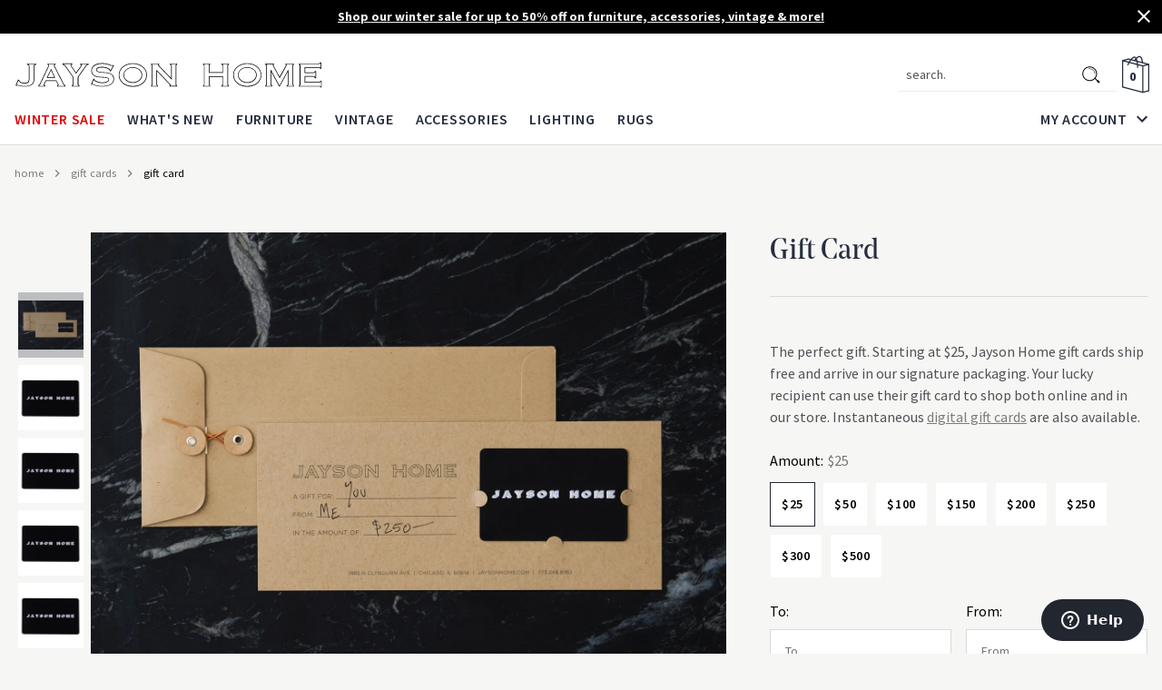

--- FILE ---
content_type: text/css
request_url: https://www.jaysonhome.com/cdn/shop/t/131/assets/template-collection.css?v=58045782946819679431712687978
body_size: -353
content:
.template-collection__container .breadcrumb{margin-bottom:2rem!important}.collection-products .product-list-meta{display:flex;justify-content:space-between;margin-bottom:40px}.collection-products .product-list-meta .pagination{justify-content:flex-end}#product-grid{display:grid;grid-template-columns:repeat(2,1fr);grid-gap:16px;grid-auto-rows:minmax(180px,auto);grid-auto-flow:dense;padding:1px}#product-grid .grid__item.grid__item--featured{grid-column-end:span 2;grid-row-end:span 2}#product-grid .grid__item.grid__item--featured .product-card__thumbnail-container{padding-top:85%}#product-grid .grid__item.grid__item--featured .product-card__thumbnail-container .product-card__thumbnail--primary .responsive-card-image__image{object-fit:contain}#product-grid .grid__item.grid__item.grid__item--featured.featured--1{grid-column-start:1;grid-row-start:3}#product-grid .grid__item.grid__item.grid__item--featured.featured--2{grid-column-start:1;grid-row-start:8}#product-grid .grid__item.grid__item.grid__item--featured.featured--3{grid-column-start:1;grid-row-start:14}#product-grid .grid__item .product-card{height:100%;display:flex;flex-direction:column;justify-content:end}@media screen and (min-width: 750px){#product-grid{grid-template-columns:repeat(3,1fr);grid-gap:20px}#product-grid .grid__item.grid__item.grid__item--featured.featured--1{grid-column-start:2;grid-row-start:3}#product-grid .grid__item.grid__item.grid__item--featured.featured--2{grid-column-start:1;grid-row-start:7}#product-grid .grid__item.grid__item.grid__item--featured.featured--3{grid-column-start:2;grid-row-start:9}#product-grid .grid__item.grid__item.grid__item--featured.featured--1--sm{grid-column-start:1;grid-row-start:1}#product-grid .grid__item.grid__item.grid__item--featured.featured--2--sm{grid-column-start:1;grid-row-start:2}#product-grid .grid__item.grid__item.grid__item--featured.featured--3--sm{grid-column-start:3;grid-row-start:2}}
/*# sourceMappingURL=/cdn/shop/t/131/assets/template-collection.css.map?v=58045782946819679431712687978 */


--- FILE ---
content_type: text/javascript
request_url: https://www.jaysonhome.com/cdn/shop/t/131/assets/template.product.gift-card.js?v=161270797599129377461765904756
body_size: 16602
content:
(function(e){function t(t2){for(var r2,l2,a2=t2[0],n2=t2[1],u2=t2[2],d=0,m=[];d<a2.length;d++)l2=a2[d],Object.prototype.hasOwnProperty.call(i,l2)&&i[l2]&&m.push(i[l2][0]),i[l2]=0;for(r2 in n2)Object.prototype.hasOwnProperty.call(n2,r2)&&(e[r2]=n2[r2]);for(c&&c(t2);m.length;)m.shift()();return s.push.apply(s,u2||[]),o()}function o(){for(var e2,t2=0;t2<s.length;t2++){for(var o2=s[t2],r2=!0,a2=1;a2<o2.length;a2++){var n2=o2[a2];i[n2]!==0&&(r2=!1)}r2&&(s.splice(t2--,1),e2=l(l.s=o2[0]))}return e2}var r={},i={18:0},s=[];function l(t2){if(r[t2])return r[t2].exports;var o2=r[t2]={i:t2,l:!1,exports:{}};return e[t2].call(o2.exports,o2,o2.exports,l),o2.l=!0,o2.exports}l.m=e,l.c=r,l.d=function(e2,t2,o2){l.o(e2,t2)||Object.defineProperty(e2,t2,{enumerable:!0,get:o2})},l.r=function(e2){typeof Symbol<"u"&&Symbol.toStringTag&&Object.defineProperty(e2,Symbol.toStringTag,{value:"Module"}),Object.defineProperty(e2,"__esModule",{value:!0})},l.t=function(e2,t2){if(1&t2&&(e2=l(e2)),8&t2||4&t2&&typeof e2=="object"&&e2&&e2.__esModule)return e2;var o2=Object.create(null);if(l.r(o2),Object.defineProperty(o2,"default",{enumerable:!0,value:e2}),2&t2&&typeof e2!="string")for(var r2 in e2)l.d(o2,r2,function(t3){return e2[t3]}.bind(null,r2));return o2},l.n=function(e2){var t2=e2&&e2.__esModule?function(){return e2.default}:function(){return e2};return l.d(t2,"a",t2),t2},l.o=function(e2,t2){return Object.prototype.hasOwnProperty.call(e2,t2)},l.p="";var a=window.shopifySlateJsonp=window.shopifySlateJsonp||[],n=a.push.bind(a);a.push=t,a=a.slice();for(var u=0;u<a.length;u++)t(a[u]);var c=n;s.push([226,0,1]),o()})({16:function(e,t){var o;o=function(){return this}();try{o=o||new Function("return this")()}catch{typeof window=="object"&&(o=window)}e.exports=o},226:function(e,t,o){"use strict";o.r(t);var r=o(9),i=(o(53),o(33)),s=o(30),l=o(1),a=o(0);document.addEventListener("DOMContentLoaded",()=>{Object(r.a)("recommended-products"),Object(i.a)({container:"container",enableSwatches:!0}).init(),(()=>{const e2={formSubmit:document.querySelector('[js-product-form="addToCart"]'),giftRecipient:document.querySelector("[js-gift-card-recipient]"),giftSender:document.querySelector("[js-gift-card-sender]")};function t2(){e2.giftSender.value&&e2.giftRecipient.value?(e2.formSubmit.classList.remove(l.a.disabled),e2.formSubmit.removeAttribute("disabled","disabled")):window.setTimeout(()=>{e2.formSubmit.classList.add(l.a.disabled),e2.formSubmit.setAttribute("disabled","disabled")},200)}return Object.freeze({init:function(){e2.giftSender&&(t2(),Frame.EventBus.listen("ProductForm:change",()=>t2()),Object(a.h)("keyup",e2.giftRecipient,()=>t2()),Object(a.h)("keyup",e2.giftSender,()=>t2()))}})})().init(),Object(s.a)().init()})},26:function(e,t,o){"use strict";o(3);var r=o(0);t.a=(e2,t2)=>{const o2=Object(r.c)({className:"post-init"},t2);return Object.freeze({isSet:function(){return e2.length?[...e2].every(e3=>e3.classList.contains(o2.className)):e2.classList.contains(o2.className)},remove:function(){e2.length?[...e2].forEach(e3=>{e3.classList.remove(o2.className)}):e2.classList.remove(o2.className)},set:function(){e2.length?[...e2].forEach(e3=>{e3.classList.add(o2.className)}):e2.classList.add(o2.className)}})}},30:function(e,t,o){"use strict";o(3),o(42),o(44),o(45);var r=o(31),i=o.n(r),s=o(0),l=o(1),a=o(19);const n='[js-product-gallery="container"]',u='[js-product-gallery="featuredImage"]',c='[js-product-gallery="featuredCarousel"]',d='[js-product-gallery="thumbnail"]',m='[js-product-gallery="thumbnailCarousel"]',h="[js-gallery-prev]",g="[js-gallery-next]",f="[js-thumb-prev]",p="[js-thumb-next]",b="[js-pagination]",y=".lg-thumb-item",v="js-product-gallery";t.a=()=>{const e2={container:document.querySelector(n),featuredImage:[...document.querySelectorAll(u)],featuredCarousel:document.querySelector(c),thumbnail:[...document.querySelectorAll(d)],thumbnailCarousel:document.querySelector(m),thumbPrev:document.querySelector(f),thumbNext:document.querySelector(p)},t2=e2.featuredCarousel;let o2={},r2={};function _(){e2.featuredImage.forEach(e3=>{e3.parentElement.classList.contains("swiper-slide-active")?e3.parentElement.setAttribute("tabindex",0):e3.parentElement.setAttribute("tabindex",-1)})}function w(){e2.thumbnailCarousel&&(o2.update(),r2.update())}function S(e3){e3.preventDefault();const t3=e3.target.closest(d);(function(e4){return e4.attributes[v]!==void 0&&e4.attributes[v].nodeValue==="thumbnail"})(t3)&&(C(t3),x(t3.dataset.id))}function C(t3){e2.thumbnail.forEach(e3=>{e3.classList.remove(l.a.active)}),t3.classList.add(l.a.active)}function x(e3){o2.select(e3)}function T(e3){return!!document.querySelector("".concat(d,'[data-variant-id="').concat(e3,'"]'))}return Object.freeze({init:function(){lightGallery(document.getElementById("lightgallery"),{plugins:[i.a],videojs:!0,videojsOptions:{autoplay:!0},thumbnail:!0,slideShowAutoplay:!0,autoplayVideoOnSlide:!0,toggleThumb:!1}),e2.featuredCarousel&&(o2=Object(a.a)(c,{swiper:{autoHeight:!0,loop:!1,loopedSlides:4,spaceBetween:10,navigation:{nextEl:g,prevEl:h},pagination:{el:b,clickable:!0,dynamicBullets:!0}}}),e2.thumbNext&&(Object(s.h)("click",e2.thumbNext,()=>{o2.slideNext()}),Object(s.h)("click",e2.thumbPrev,()=>{o2.slidePrev()})),o2.init(),_()),e2.thumbnailCarousel&&(r2=Object(a.a)(m,{swiper:{centeredSlides:!0,centeredSlidesBounds:!0,direction:"vertical",keyboard:!1,loop:!1,simulateTouch:!1,slidesPerView:5,spaceBetween:0,watchSlidesProgress:!0,watchSlidesVisibility:!0}}),Object(s.h)("click",e2.thumbnailCarousel,S),r2.init()),Frame.EventBus.listen("ProductForm:change",e3=>{let{currentVariant:t3}=e3;if(!T(t3.id))return;const r3=document.querySelector("".concat(d,'[data-variant-id="').concat(t3.id,'"]')).dataset.id;C(document.querySelector("".concat(d,'[data-id="').concat(r3,'"]'))),o2.select(r3)}),Frame.EventBus.listen("Carousel-".concat(t2.id,":settle"),e3=>{let{selectedIndex:t3}=e3;r2&&r2.isInitialised&&r2.isInitialised()&&(C(document.querySelector("".concat(d,'[data-id="').concat(t3,'"]'))),r2.select(t3)),_()}),Object(s.h)("resize",Object(s.a)(w,250)),Object(s.h)("click",e2.container,()=>{window.setTimeout(()=>{const e3=[...document.querySelectorAll(y)];e3.length<11||function(e4){e4.forEach(e5=>{e5.style.float="left"})}(e3)},500)})},isVariantImageAvailable:T,updateFeaturedImage:x})}},31:function(e,t,o){e.exports=function e2(t2,o2,r){function i(l2,a){if(!o2[l2]){if(!t2[l2]){if(s)return s(l2,!0);var n=new Error("Cannot find module '"+l2+"'");throw n.code="MODULE_NOT_FOUND",n}var u=o2[l2]={exports:{}};t2[l2][0].call(u.exports,function(e3){return i(t2[l2][1][e3]||e3)},u,u.exports,e2,t2,o2,r)}return o2[l2].exports}for(var s=!1,l=0;l<r.length;l++)i(r[l]);return i}({1:[function(e2,t2,o2){(function(e3,t3){o2!==void 0?t3():(t3(),e3.lgVideo={})})(this,function(){"use strict";var e3=Object.assign||function(e4){for(var t4=1;t4<arguments.length;t4++){var o4=arguments[t4];for(var r in o4)Object.prototype.hasOwnProperty.call(o4,r)&&(e4[r]=o4[r])}return e4},t3={videoMaxWidth:"855px",autoplayFirstVideo:!0,youtubePlayerParams:!1,vimeoPlayerParams:!1,dailymotionPlayerParams:!1,vkPlayerParams:!1,videojs:!1,videojsOptions:{}},o3=function(o4){return this.el=o4,this.core=window.lgData[this.el.getAttribute("lg-uid")],this.core.s=e3({},t3,this.core.s),this.videoLoaded=!1,this.init(),this};o3.prototype.init=function(){var e4=this;utils.on(e4.core.el,"hasVideo.lgtm",function(t5){if(e4.core.___slide[t5.detail.index].querySelector(".lg-video").insertAdjacentHTML("beforeend",e4.loadVideo(t5.detail.src,"lg-object",!0,t5.detail.index,t5.detail.html)),t5.detail.html)if(e4.core.s.videojs)try{videojs(e4.core.___slide[t5.detail.index].querySelector(".lg-html5"),e4.core.s.videojsOptions,function(){!e4.videoLoaded&&t5.detail.index===e4.core.index&&e4.core.s.autoplayFirstVideo&&this.play()})}catch{console.error("lightGallery:- Make sure you have included videojs")}else!e4.videoLoaded&&t5.detail.index===e4.core.index&&e4.core.s.autoplayFirstVideo&&e4.core.___slide[t5.detail.index].querySelector(".lg-html5").play()}),utils.on(e4.core.el,"onAferAppendSlide.lgtm",function(t5){e4.core.___slide[t5.detail.index].querySelector(".lg-video-cont")&&(e4.core.___slide[t5.detail.index].querySelector(".lg-video-cont").style.maxWidth=e4.core.s.videoMaxWidth,e4.videoLoaded=!0)});var t4=function(t5){if(utils.hasClass(t5.querySelector(".lg-object"),"lg-has-poster")&&t5.querySelector(".lg-object").style.display!=="none")if(utils.hasClass(t5,"lg-has-video")){var o5=t5.querySelector(".lg-youtube"),r=t5.querySelector(".lg-vimeo"),i=t5.querySelector(".lg-dailymotion"),s=t5.querySelector(".lg-html5");if(o5)o5.contentWindow.postMessage('{"event":"command","func":"playVideo","args":""}',"*");else if(r)try{new Vimeo.Player(r).play().catch(function(e5){console.error("error playing the video:",e5.name)})}catch{console.warn("lightGallery:- Make sure you have included https://github.com/vimeo/player.js")}else if(i)i.contentWindow.postMessage("play","*");else if(s)if(e4.core.s.videojs)try{videojs(s).play()}catch{console.error("lightGallery:- Make sure you have included videojs")}else s.play();utils.addClass(t5,"lg-video-playing")}else{utils.addClass(t5,"lg-video-playing"),utils.addClass(t5,"lg-has-video");var l=function(o6,r2){if(t5.querySelector(".lg-video").insertAdjacentHTML("beforeend",e4.loadVideo(o6,"",!1,e4.core.index,r2)),r2)if(e4.core.s.videojs)try{videojs(e4.core.___slide[e4.core.index].querySelector(".lg-html5"),e4.core.s.videojsOptions,function(){this.play()})}catch{console.error("lightGallery:- Make sure you have included videojs")}else e4.core.___slide[e4.core.index].querySelector(".lg-html5").play()};e4.core.s.dynamic?l(e4.core.s.dynamicEl[e4.core.index].src,e4.core.s.dynamicEl[e4.core.index].html):l(e4.core.items[e4.core.index].getAttribute("href")||e4.core.items[e4.core.index].getAttribute("data-src"),e4.core.items[e4.core.index].getAttribute("data-html"));var a=t5.querySelector(".lg-object");t5.querySelector(".lg-video").appendChild(a),utils.hasClass(t5.querySelector(".lg-video-object"),"lg-html5")||(utils.removeClass(t5,"lg-complete"),utils.on(t5.querySelector(".lg-video-object"),"load.lg error.lg",function(){utils.addClass(t5,"lg-complete")}))}};if(e4.core.doCss()&&e4.core.items.length>1&&(e4.core.s.enableSwipe&&e4.core.isTouch||e4.core.s.enableDrag&&!e4.core.isTouch))utils.on(e4.core.el,"onSlideClick.lgtm",function(){var o5=e4.core.___slide[e4.core.index];t4(o5)});else for(var o4=0;o4<e4.core.___slide.length;o4++)(function(o5){utils.on(e4.core.___slide[o5],"click.lg",function(){t4(e4.core.___slide[o5])})})(o4);utils.on(e4.core.el,"onBeforeSlide.lgtm",function(t5){var o5,r=e4.core.___slide[t5.detail.prevIndex],i=r.querySelector(".lg-youtube"),s=r.querySelector(".lg-vimeo"),l=r.querySelector(".lg-dailymotion"),a=r.querySelector(".lg-vk"),n=r.querySelector(".lg-html5");if(i)i.contentWindow.postMessage('{"event":"command","func":"pauseVideo","args":""}',"*");else if(s)try{new Vimeo.Player(s).pause().catch(function(e5){console.error("Unable to pause the video:",e5.name)})}catch{console.warn("lightGallery:- Make sure you have included https://github.com/vimeo/player.js")}else if(l)l.contentWindow.postMessage("pause","*");else if(n)if(e4.core.s.videojs)try{videojs(n).pause()}catch{console.error("lightGallery:- Make sure you have included videojs")}else n.pause();a&&a.setAttribute("src",a.getAttribute("src").replace("&autoplay","&noplay")),o5=e4.core.s.dynamic?e4.core.s.dynamicEl[t5.detail.index].src:e4.core.items[t5.detail.index].getAttribute("href")||e4.core.items[t5.detail.index].getAttribute("data-src");var u=e4.core.isVideo(o5,t5.detail.index)||{};(u.youtube||u.vimeo||u.dailymotion||u.vk)&&utils.addClass(e4.core.outer,"lg-hide-download")}),utils.on(e4.core.el,"onAfterSlide.lgtm",function(t5){utils.removeClass(e4.core.___slide[t5.detail.prevIndex],"lg-video-playing")})},o3.prototype.loadVideo=function(e4,t4,o4,r,i){var s,l="",a=1,n="",u=this.core.isVideo(e4,r)||{};if(o4&&(a=this.videoLoaded?0:this.core.s.autoplayFirstVideo?1:0),this.core.s.dynamic)s=this.core.s.dynamicEl[r].title;else if(!(s=this.core.items[r].getAttribute("title"))){var c=this.core.items[r].querySelector("img");c&&(s=c.getAttribute("alt"))}if(s=s?'title="'+s+'"':"",u.youtube)n="?wmode=opaque&autoplay="+a+"&enablejsapi=1",this.core.s.youtubePlayerParams&&(n=n+"&"+utils.param(this.core.s.youtubePlayerParams)),l='<iframe allow="autoplay" class="lg-video-object lg-youtube '+t4+'" '+s+' width="560" height="315" src="//www.youtube.com/embed/'+u.youtube[1]+n+'" frameborder="0" allowfullscreen></iframe>';else if(u.vimeo)n="?autoplay="+a,this.core.s.vimeoPlayerParams&&(n=n+"&"+utils.param(this.core.s.vimeoPlayerParams)),l='<iframe allow="autoplay" class="lg-video-object lg-vimeo '+t4+'" '+s+' width="560" height="315"  src="//player.vimeo.com/video/'+u.vimeo[1]+n+'" frameborder="0" webkitAllowFullScreen mozallowfullscreen allowFullScreen></iframe>';else if(u.dailymotion)n="?wmode=opaque&autoplay="+a+"&api=postMessage",this.core.s.dailymotionPlayerParams&&(n=n+"&"+utils.param(this.core.s.dailymotionPlayerParams)),l='<iframe allow="autoplay" class="lg-video-object lg-dailymotion '+t4+'" '+s+' width="560" height="315" src="//www.dailymotion.com/embed/video/'+u.dailymotion[1]+n+'" frameborder="0" allowfullscreen></iframe>';else if(u.html5){var d=i.substring(0,1);d!=="."&&d!=="#"||(i=document.querySelector(i).innerHTML),l=i}else u.vk&&(n="&autoplay="+a,this.core.s.vkPlayerParams&&(n=n+"&"+utils.param(this.core.s.vkPlayerParams)),l='<iframe allow="autoplay" class="lg-video-object lg-vk '+t4+'" '+s+'  width="560" height="315" src="//vk.com/video_ext.php?'+u.vk[1]+n+'" frameborder="0" allowfullscreen></iframe>');return l},o3.prototype.destroy=function(){this.videoLoaded=!1},window.lgModules.video=o3})},{}]},{},[1])(1)},33:function(e,t,o){"use strict";o(8),o(6),o(3);var r=o(12),i=o(4),s=o(1),l=o(0),a=o(26);o(50),o(51);const n='[js-product-swatches="container"]',u='[js-product-swatches="option"]',c='[js-product-swatches="label"]',d="data-available",m="disabled",h="js-product-swatches",g="data-progress";var f=e2=>{const t2=e2.data===void 0?JSON.parse(document.getElementById("product").innerHTML):e2.data,o2={container:[...document.querySelectorAll(n)],option:[...document.querySelectorAll(u)]},r2=Object(l.c)({emptyState:!1},e2);function i2(e3){const r3=e3.closest(n),i3=e3.closest(u);(function(e4){e4.setAttribute(g,"active")})(r3),function(e4,r4){const i4=function(e5,o3){return t2.variants.filter(e6=>e6.available).filter(t3=>t3["option".concat(o3)]===e5)}(e4.dataset.value,r4);e4.querySelector("input").checked=!0,function(e5,t3){let r5=!0;e5.length<=1||(o2.container.forEach(o3=>{const i5=o3.dataset.index,s2=function(e6,t4){return e6.map(e7=>e7[t4]).filter(Boolean)}(e5,"option".concat(i5));i5!==t3&&[...o3.querySelectorAll(u)].forEach(e6=>{e6.dataset.available!=="false"&&s2.includes(e6.dataset.value)?(r5=!1,e6.querySelector(c).removeAttribute(m)):e6.querySelector(c).setAttribute(m,!0)})}),r5?Frame.EventBus.emit("ProductSwatches:soldOut"):Frame.EventBus.emit("ProductSwatches:available",{formCompleted:a2(),variants:e5}))}(i4,r4)}(i3,r3.dataset.index),function(e4){const t3=e4.querySelector("input");o2.container.forEach((o3,r4)=>{const i4=r4+1,l2=o3.getAttribute("id"),a3=e4.parentNode.parentNode.getAttribute("id"),n2=document.querySelector("[js-current-variant-".concat(i4,"]"));a3===l2&&(e4.getAttribute("data-available")==="false"?(n2.classList.add(s.a.disabled),n2.innerHTML="".concat(t3.value," - ").concat(theme.strings.soldOut)):(n2.classList.remove(s.a.disabled),n2.innerHTML=t3.value))})}(i3),window.setTimeout(()=>{(function(e4){Frame.EventBus.emit("ProductSwatches:optionSelected",{formCompleted:a2(),optionSelector:e4.closest(n),target:e4})})(i3)},0)}function a2(){return!r2.emptyState||o2.container.every(e3=>e3.getAttribute(g)==="active")}return Object.freeze({init:function(){Frame.EventBus.listen("ProductForm:change",e3=>function(e4){(function(e5){const o3=function(e6){return Object(l.k)([].concat(...e6.currentOptions.map(e7=>t2.variants.filter(e8=>!e8.available).filter(t3=>t3[e7.index]===e7.value)))).filter(t3=>e6.currentOptions.length===1?t3[e6.currentOptions[0].index]===e6.currentOptions[0].value:e6.currentOptions.length===2?t3[e6.currentOptions[0].index]===e6.currentOptions[0].value&&t3[e6.currentOptions[1].index]===e6.currentOptions[1].value:t3[e6.currentOptions[0].index]===e6.currentOptions[0].value&&t3[e6.currentOptions[1].index]===e6.currentOptions[1].value&&t3[e6.currentOptions[2].index]===e6.currentOptions[2].value)}(e5),r3=e5.currentOptions.map(e6=>e6.index),i3=Object(l.b)(r3,["option1","option2","option3"]);if(!o3.length)return;const s2=o3.map(e6=>i3.map(t3=>e6[t3])).filter(Boolean);r3.length!==1&&[...document.querySelectorAll('[data-index="'.concat(i3,'"]'))].filter(e6=>s2.flat().includes(e6.value)).forEach(e6=>function(e7){Object(l.e)(e7)[0].querySelector(c).setAttribute(m,!0)}(e6))})(e4)}(e3)),o2.container.forEach(e3=>{const o3=e3.dataset.index;[...e3.querySelectorAll(u)].forEach(e4=>{if(function(e5,o4){return t2.variants.filter(t3=>t3[e5]===o4)}("option".concat(o3),e4.dataset.value).every(e5=>!e5.available))return e4.setAttribute(d,!1),void e4.querySelector(c).setAttribute(m,!0);e4.setAttribute(d,!0)})}),o2.container.forEach(e3=>{Object(l.h)("click",e3,e4=>function(e5){(function(e6){return e6.attributes[h]!==void 0&&e6.attributes[h].nodeValue==="label"})(e5.target)&&i2(e5.target)}(e4)),Object(l.h)("keydown",e3,e4=>function(e5){e5.keyCode===13&&i2(e5.target)}(e4))}),r2.emptyState&&(o2.option.forEach(e3=>{e3.querySelector("input").checked=!1}),window.setTimeout(()=>{Frame.EventBus.emit("ProductSwatches:reset")},0))}})},p=o(39);const b='[js-product-form="addToCart"]',y='[js-product-form="affirm"]',v='[js-product-form="backorderInput"]',_='[js-product-form="comparePrice"]',w='[js-product-form="masterSelector"]',S='[js-product-form="maxQuantityInput"]',C='[js-product-form="optionSelector"]',x='[js-product-form="price"]',T='[js-product-form="priceWrapper"]',j="[js-product-json]",A=".elspw-modal",q='[js-quantity-selector="container"]',O='[js-product-swatches="container"]',E='[js-product-form="variantCompareAtPrice"]';t.a=e2=>{const t2=e2.enableHistoryState||!1,o2=document.querySelector('[js-product-form="'.concat(e2.container,'"]')),n2={addToCart:o2.querySelector(b),affirm:o2.querySelector(y),backorderInput:o2.querySelector(v),comparePrice:o2.querySelector(_),masterSelector:o2.querySelector(w),maxQuantityInput:o2.querySelector(S),optionSelector:o2.querySelectorAll(C),price:o2.querySelector(x),priceWrapper:o2.querySelector(T),productJson:o2.querySelector(j),quantitySelector:o2.querySelector(q),swatchesContainer:[...o2.querySelectorAll(O)],variantCompareAtPrice:o2.querySelector(E)},u2=Object(a.a)(o2),c2=Object.freeze(JSON.parse(n2.productJson.innerHTML)),d2=c2.variants;let m2={},h2={};function g2(e3){if(!d2.length)return 0;const t3=Object.keys(d2).map(t4=>d2[t4].id!==e3.id?null:d2[t4].inventory_quantity);return t3.length===1?t3[0]:t3.filter(Boolean)[0]}function P(){const e3=[];return[...n2.optionSelector].forEach(t3=>{const o3=t3.getAttribute("type"),r2={};o3==="radio"||o3==="checkbox"?t3.checked&&(r2.value=t3.value,r2.index=t3.dataset.index,e3.push(r2)):(r2.value=t3.value,r2.index=t3.dataset.index,e3.push(r2))}),e3}function k(){const e3=P();let t3=!1;return c2.variants.forEach(o3=>{let r2=!0;e3.forEach(e4=>{r2&&(r2=e4.value===o3[e4.index])}),r2&&(t3=o3)}),t3||null}function L(){const e3=k();z(e3),function(e4){const t3="".concat(e4.inventory_policy),o3="".concat(e4.inventory_management);let r2=!1;t3==="continue"&&o3!==""&&(r2=!0),n2.backorderInput&&(n2.backorderInput.value=r2)}(e3),function(e4){let t3=g2(e4);t3===void 0&&(t3=1),n2.maxQuantityInput&&(n2.maxQuantityInput.value=t3,n2.variantCompareAtPrice.value=e4.compare_at_price,n2.quantitySelector&&(m2.updateAvailability(e4.available),m2.updateMax(e4)))}(e3),e3&&(function(e4){n2.masterSelector&&(n2.masterSelector.value=e4.id)}(e3),h2=e3,t2&&function(e4){if(!window.history.replaceState||!e4)return;const t3=`
      `.concat(window.location.protocol,"//").concat(window.location.host).concat(window.location.pathname,"?variant=").concat(e4.id,`
    `);window.history.replaceState({path:t3},"",t3)}(e3),e3.title!=="Default Title"&&M().includes("")||(function(e4){Frame.EventBus.emit("Variant:priceChange",e4)}(e3),!n2.affirm||e3.price<25e3||(n2.affirm.setAttribute("data-amount",e3.price),n2.affirm.style.display="block",affirm.ui.refresh!==void 0&&affirm.ui.refresh())))}function M(){const e3=[];return n2.swatchesContainer&&n2.swatchesContainer.forEach((t3,o3)=>{const r2=o3+1,i2=t3.querySelector("[js-current-variant-".concat(r2,"]")).innerText;e3.push(i2)}),e3}function z(e3){return e3.title!=="Default Title"&&M().includes("")?(W(),void(n2.addToCart.innerText=theme.strings.prompt)):e3?void(n2.priceWrapper&&(B(),n2.priceWrapper.classList.remove(s.a.hidden),B(),n2.addToCart.innerText=theme.strings.addToCart,e3.available||(W(),n2.addToCart.innerText=theme.strings.soldOut))):(W(),n2.priceWrapper.classList.add(s.a.hidden),void(n2.addToCart.innerText=theme.strings.unavailable))}function W(){let e3=arguments.length>0&&arguments[0]!==void 0?arguments[0]:theme.strings.unavailable;n2.addToCart.setAttribute("disabled",!0),n2.addToCart.innerText=e3}function B(){n2.addToCart&&(n2.addToCart.removeAttribute("disabled"),n2.addToCart.innerText=theme.strings.addToCart)}return Object.freeze({init:function(){u2.isSet()||(h2&&(h2=k()),function(){const e3=setInterval(function(){if(!window.jQuery)return;clearInterval(e3);const t3=document.querySelector(A);let o3;window.jQuery(document).on("opening",".remodal",()=>{r.e(t3),(o3=r.c(t3)).forEach(e4=>e4.setAttribute("tabindex",0))}),window.jQuery(document).on("closing",".remodal",()=>{o3.forEach(e4=>e4.setAttribute("tabindex",-1))})},50)}(),f({data:c2}).init(),n2.quantitySelector&&(m2=Object(p.a)(n2.quantitySelector.id)).init(),L(),[...n2.optionSelector].forEach(e3=>{e3.nodeName==="SELECT"&&Object(l.h)("change",e3,()=>{L()})}),Frame.EventBus.listen("Variant:priceChange",t3=>function(t4){const o3=document.querySelector('[js-product-form="'.concat(e2.container,'"]')),r2=o3.querySelector(x),s2=o3.querySelector(_);if(r2.setAttribute("data-price",t4.price),r2.innerText=Object(i.formatMoney)(t4.price,theme.moneyFormat).replace(".00",""),s2&&(s2.remove(),n2.price.classList.remove("color--sale")),!t4.compare_at_price)return;const l2=function(e3){return`
      <span
        class="product-price__compare-at"
        data-price="`.concat(e3,`"
        js-currency="price"
        js-product-form="comparePrice"
      >
        `).concat(Object(i.formatMoney)(e3,theme.moneyFormat).replace(".00",""),`
      </span>
      `)}(t4.compare_at_price);n2.price.insertAdjacentHTML("beforebegin",l2),n2.price.classList.add("color--sale")}(t3)),Frame.EventBus.listen("ProductSwatches:available",e3=>function(e4){e4.formCompleted||W(theme.strings.prompt)}(e3)),Frame.EventBus.listen("ProductSwatches:optionSelected",e3=>function(e4){Frame.EventBus.emit("ProductForm:change",{currentOptions:P(),currentVariant:e4.formCompleted?k():null,currentInventory:g2(k()),selectedVariants:M()}),e4.formCompleted&&L()}(e3)),Frame.EventBus.listen("ProductSwatches:reset",()=>(W(),void(c2.available&&(n2.addToCart.innerText=theme.strings.prompt)))),Frame.EventBus.listen("ProductSwatches:soldOut",()=>z(theme.strings.soldOut)),u2.set())},getVariantFromOptions:k})}},42:function(e,t,o){var r,i,s;i=[o(43)],(s=typeof(r=function(e2){"use strict";var t2=function(e3){return e3&&e3.__esModule?e3:{default:e3}}(e2),o2=Object.assign||function(e3){for(var t3=1;t3<arguments.length;t3++){var o3=arguments[t3];for(var r3 in o3)Object.prototype.hasOwnProperty.call(o3,r3)&&(e3[r3]=o3[r3])}return e3};(function(){if(typeof window.CustomEvent=="function")return!1;function e3(e4,t3){t3=t3||{bubbles:!1,cancelable:!1,detail:void 0};var o3=document.createEvent("CustomEvent");return o3.initCustomEvent(e4,t3.bubbles,t3.cancelable,t3.detail),o3}e3.prototype=window.Event.prototype,window.CustomEvent=e3})(),window.utils=t2.default,window.lgData={uid:0},window.lgModules={};var r2={mode:"lg-slide",cssEasing:"ease",easing:"linear",speed:600,height:"100%",width:"100%",addClass:"",startClass:"lg-start-zoom",backdropDuration:150,hideBarsDelay:6e3,useLeft:!1,closable:!0,loop:!0,escKey:!0,keyPress:!0,controls:!0,slideEndAnimatoin:!0,hideControlOnEnd:!1,mousewheel:!1,getCaptionFromTitleOrAlt:!0,appendSubHtmlTo:".lg-sub-html",subHtmlSelectorRelative:!1,preload:1,showAfterLoad:!0,selector:"",selectWithin:"",nextHtml:"",prevHtml:"",index:!1,iframeMaxWidth:"100%",download:!0,counter:!0,appendCounterTo:".lg-toolbar",swipeThreshold:50,enableSwipe:!0,enableDrag:!0,dynamic:!1,dynamicEl:[],galleryId:1};function i2(e3,t3){if(this.el=e3,this.s=o2({},r2,t3),this.s.dynamic&&this.s.dynamicEl!=="undefined"&&this.s.dynamicEl.constructor===Array&&!this.s.dynamicEl.length)throw"When using dynamic mode, you must also define dynamicEl as an Array.";return this.modules={},this.lGalleryOn=!1,this.lgBusy=!1,this.hideBartimeout=!1,this.isTouch="ontouchstart"in document.documentElement,this.s.slideEndAnimatoin&&(this.s.hideControlOnEnd=!1),this.items=[],this.s.dynamic?this.items=this.s.dynamicEl:this.s.selector==="this"?this.items.push(this.el):this.s.selector!==""?this.s.selectWithin?this.items=document.querySelector(this.s.selectWithin).querySelectorAll(this.s.selector):this.items=this.el.querySelectorAll(this.s.selector):this.items=this.el.children,this.___slide="",this.outer="",this.init(),this}i2.prototype.init=function(){var e3=this;e3.s.preload>e3.items.length&&(e3.s.preload=e3.items.length);var o3=window.location.hash;if(o3.indexOf("lg="+this.s.galleryId)>0&&(e3.index=parseInt(o3.split("&slide=")[1],10),t2.default.addClass(document.body,"lg-from-hash"),t2.default.hasClass(document.body,"lg-on")||(t2.default.addClass(document.body,"lg-on"),setTimeout(function(){e3.build(e3.index)}))),e3.s.dynamic)t2.default.trigger(this.el,"onBeforeOpen"),e3.index=e3.s.index||0,t2.default.hasClass(document.body,"lg-on")||(t2.default.addClass(document.body,"lg-on"),setTimeout(function(){e3.build(e3.index)}));else for(var r3=0;r3<e3.items.length;r3++)(function(o4){t2.default.on(e3.items[o4],"click.lgcustom",function(r4){r4.preventDefault(),t2.default.trigger(e3.el,"onBeforeOpen"),e3.index=e3.s.index||o4,t2.default.hasClass(document.body,"lg-on")||(e3.build(e3.index),t2.default.addClass(document.body,"lg-on"))})})(r3)},i2.prototype.build=function(e3){var o3=this;for(var r3 in o3.structure(),window.lgModules)o3.modules[r3]=new window.lgModules[r3](o3.el);o3.slide(e3,!1,!1),o3.s.keyPress&&o3.keyPress(),o3.items.length>1&&(o3.arrow(),setTimeout(function(){o3.enableDrag(),o3.enableSwipe()},50),o3.s.mousewheel&&o3.mousewheel()),o3.counter(),o3.closeGallery(),t2.default.trigger(o3.el,"onAfterOpen"),t2.default.on(o3.outer,"mousemove.lg click.lg touchstart.lg",function(){t2.default.removeClass(o3.outer,"lg-hide-items"),clearTimeout(o3.hideBartimeout),o3.hideBartimeout=setTimeout(function(){t2.default.addClass(o3.outer,"lg-hide-items")},o3.s.hideBarsDelay)})},i2.prototype.structure=function(){var e3,o3="",r3="",i3=0,s2="",l=this;for(document.body.insertAdjacentHTML("beforeend",'<div class="lg-backdrop"></div>'),t2.default.setVendor(document.querySelector(".lg-backdrop"),"TransitionDuration",this.s.backdropDuration+"ms"),i3=0;i3<this.items.length;i3++)o3+='<div class="lg-item"></div>';if(this.s.controls&&this.items.length>1&&(r3='<div class="lg-actions"><div class="lg-prev lg-icon">'+this.s.prevHtml+'</div><div class="lg-next lg-icon">'+this.s.nextHtml+"</div></div>"),this.s.appendSubHtmlTo===".lg-sub-html"&&(s2='<div class="lg-sub-html"></div>'),e3='<div class="lg-outer '+this.s.addClass+" "+this.s.startClass+'"><div class="lg" style="width:'+this.s.width+"; height:"+this.s.height+'"><div class="lg-inner">'+o3+'</div><div class="lg-toolbar group"><span class="lg-close lg-icon"></span></div>'+r3+s2+"</div></div>",document.body.insertAdjacentHTML("beforeend",e3),this.outer=document.querySelector(".lg-outer"),this.___slide=this.outer.querySelectorAll(".lg-item"),this.s.useLeft?(t2.default.addClass(this.outer,"lg-use-left"),this.s.mode="lg-slide"):t2.default.addClass(this.outer,"lg-use-css3"),l.setTop(),t2.default.on(window,"resize.lg orientationchange.lg",function(){setTimeout(function(){l.setTop()},100)}),t2.default.addClass(this.___slide[this.index],"lg-current"),this.doCss()?t2.default.addClass(this.outer,"lg-css3"):(t2.default.addClass(this.outer,"lg-css"),this.s.speed=0),t2.default.addClass(this.outer,this.s.mode),this.s.enableDrag&&this.items.length>1&&t2.default.addClass(this.outer,"lg-grab"),this.s.showAfterLoad&&t2.default.addClass(this.outer,"lg-show-after-load"),this.doCss()){var a=this.outer.querySelector(".lg-inner");t2.default.setVendor(a,"TransitionTimingFunction",this.s.cssEasing),t2.default.setVendor(a,"TransitionDuration",this.s.speed+"ms")}setTimeout(function(){t2.default.addClass(document.querySelector(".lg-backdrop"),"in")}),setTimeout(function(){t2.default.addClass(l.outer,"lg-visible")},this.s.backdropDuration),this.s.download&&this.outer.querySelector(".lg-toolbar").insertAdjacentHTML("beforeend",'<a id="lg-download" target="_blank" download class="lg-download lg-icon"></a>'),this.prevScrollTop=document.documentElement.scrollTop||document.body.scrollTop},i2.prototype.setTop=function(){if(this.s.height!=="100%"){var e3=window.innerHeight,t3=(e3-parseInt(this.s.height,10))/2,o3=this.outer.querySelector(".lg");e3>=parseInt(this.s.height,10)?o3.style.top=t3+"px":o3.style.top="0px"}},i2.prototype.doCss=function(){return!!function(){var e3=["transition","MozTransition","WebkitTransition","OTransition","msTransition","KhtmlTransition"],t3=document.documentElement,o3=0;for(o3=0;o3<e3.length;o3++)if(e3[o3]in t3.style)return!0}()},i2.prototype.isVideo=function(e3,t3){var o3;if(o3=this.s.dynamic?this.s.dynamicEl[t3].html:this.items[t3].getAttribute("data-html"),!e3&&o3)return{html5:!0};var r3=e3.match(/\/\/(?:www\.)?youtu(?:\.be|be\.com|be-nocookie\.com)\/(?:watch\?v=|embed\/)?([a-z0-9\-\_\%]+)/i),i3=e3.match(/\/\/(?:www\.)?vimeo.com\/([0-9a-z\-_]+)/i),s2=e3.match(/\/\/(?:www\.)?dai.ly\/([0-9a-z\-_]+)/i),l=e3.match(/\/\/(?:www\.)?(?:vk\.com|vkontakte\.ru)\/(?:video_ext\.php\?)(.*)/i);return r3?{youtube:r3}:i3?{vimeo:i3}:s2?{dailymotion:s2}:l?{vk:l}:void 0},i2.prototype.counter=function(){this.s.counter&&this.outer.querySelector(this.s.appendCounterTo).insertAdjacentHTML("beforeend",'<div id="lg-counter"><span id="lg-counter-current">'+(parseInt(this.index,10)+1)+'</span> / <span id="lg-counter-all">'+this.items.length+"</span></div>")},i2.prototype.addHtml=function(e3){var o3,r3=null;if(this.s.dynamic?r3=this.s.dynamicEl[e3].subHtml:(r3=(o3=this.items[e3]).getAttribute("data-sub-html"),this.s.getCaptionFromTitleOrAlt&&!r3&&(r3=o3.getAttribute("title"))&&o3.querySelector("img")&&(r3=o3.querySelector("img").getAttribute("alt"))),r3!=null){var i3=r3.substring(0,1);i3!=="."&&i3!=="#"||(r3=this.s.subHtmlSelectorRelative&&!this.s.dynamic?o3.querySelector(r3).innerHTML:document.querySelector(r3).innerHTML)}else r3="";this.s.appendSubHtmlTo===".lg-sub-html"?this.outer.querySelector(this.s.appendSubHtmlTo).innerHTML=r3:this.___slide[e3].insertAdjacentHTML("beforeend",r3),r3!=null&&(r3===""?t2.default.addClass(this.outer.querySelector(this.s.appendSubHtmlTo),"lg-empty-html"):t2.default.removeClass(this.outer.querySelector(this.s.appendSubHtmlTo),"lg-empty-html")),t2.default.trigger(this.el,"onAfterAppendSubHtml",{index:e3})},i2.prototype.preload=function(e3){var t3=1,o3=1;for(t3=1;t3<=this.s.preload&&!(t3>=this.items.length-e3);t3++)this.loadContent(e3+t3,!1,0);for(o3=1;o3<=this.s.preload&&!(e3-o3<0);o3++)this.loadContent(e3-o3,!1,0)},i2.prototype.loadContent=function(e3,o3,r3){var i3,s2,l,a,n,u,c=this,d=!1,m=function(e4){for(var t3=[],o4=[],r4=0;r4<e4.length;r4++){var i4=e4[r4].split(" ");i4[0]===""&&i4.splice(0,1),o4.push(i4[0]),t3.push(i4[1])}for(var l2=window.innerWidth,a2=0;a2<t3.length;a2++)if(parseInt(t3[a2],10)>l2){s2=o4[a2];break}};c.s.dynamic?(c.s.dynamicEl[e3].poster&&(d=!0,l=c.s.dynamicEl[e3].poster),u=c.s.dynamicEl[e3].html,s2=c.s.dynamicEl[e3].src,c.s.dynamicEl[e3].responsive&&m(c.s.dynamicEl[e3].responsive.split(",")),a=c.s.dynamicEl[e3].srcset,n=c.s.dynamicEl[e3].sizes):(c.items[e3].getAttribute("data-poster")&&(d=!0,l=c.items[e3].getAttribute("data-poster")),u=c.items[e3].getAttribute("data-html"),s2=c.items[e3].getAttribute("href")||c.items[e3].getAttribute("data-src"),c.items[e3].getAttribute("data-responsive")&&m(c.items[e3].getAttribute("data-responsive").split(",")),a=c.items[e3].getAttribute("data-srcset"),n=c.items[e3].getAttribute("data-sizes"));var h=!1;c.s.dynamic?c.s.dynamicEl[e3].iframe&&(h=!0):c.items[e3].getAttribute("data-iframe")==="true"&&(h=!0);var g=c.isVideo(s2,e3);if(!t2.default.hasClass(c.___slide[e3],"lg-loaded")){if(h)c.___slide[e3].insertAdjacentHTML("afterbegin",'<div class="lg-video-cont" style="max-width:'+c.s.iframeMaxWidth+'"><div class="lg-video"><iframe class="lg-object" frameborder="0" src="'+s2+'"  allowfullscreen="true"></iframe></div></div>');else if(d){var f;f=g&&g.youtube?"lg-has-youtube":g&&g.vimeo?"lg-has-vimeo":"lg-has-html5",c.___slide[e3].insertAdjacentHTML("beforeend",'<div class="lg-video-cont '+f+' "><div class="lg-video"><span class="lg-video-play"></span><img class="lg-object lg-has-poster" src="'+l+'" /></div></div>')}else g?(c.___slide[e3].insertAdjacentHTML("beforeend",'<div class="lg-video-cont "><div class="lg-video"></div></div>'),t2.default.trigger(c.el,"hasVideo",{index:e3,src:s2,html:u})):c.___slide[e3].insertAdjacentHTML("beforeend",'<div class="lg-img-wrap"><img class="lg-object lg-image" src="'+s2+'" /></div>');if(t2.default.trigger(c.el,"onAferAppendSlide",{index:e3}),i3=c.___slide[e3].querySelector(".lg-object"),n&&i3.setAttribute("sizes",n),a){i3.setAttribute("srcset",a);try{picturefill({elements:[i3[0]]})}catch{console.error("Make sure you have included Picturefill version 2")}}this.s.appendSubHtmlTo!==".lg-sub-html"&&c.addHtml(e3),t2.default.addClass(c.___slide[e3],"lg-loaded")}t2.default.on(c.___slide[e3].querySelector(".lg-object"),"load.lg error.lg",function(){var o4=0;r3&&!t2.default.hasClass(document.body,"lg-from-hash")&&(o4=r3),setTimeout(function(){t2.default.addClass(c.___slide[e3],"lg-complete"),t2.default.trigger(c.el,"onSlideItemLoad",{index:e3,delay:r3||0})},o4)}),g&&g.html5&&!d&&t2.default.addClass(c.___slide[e3],"lg-complete"),o3===!0&&(t2.default.hasClass(c.___slide[e3],"lg-complete")?c.preload(e3):t2.default.on(c.___slide[e3].querySelector(".lg-object"),"load.lg error.lg",function(){c.preload(e3)}))},i2.prototype.slide=function(e3,o3,r3){for(var i3=0,s2=0;s2<this.___slide.length;s2++)if(t2.default.hasClass(this.___slide[s2],"lg-current")){i3=s2;break}var l=this;if(!l.lGalleryOn||i3!==e3){var a=this.___slide.length,n=l.lGalleryOn?this.s.speed:0,u=!1,c=!1;if(!l.lgBusy){var d;if(this.s.download&&((d=l.s.dynamic?l.s.dynamicEl[e3].downloadUrl!==!1&&(l.s.dynamicEl[e3].downloadUrl||l.s.dynamicEl[e3].src):l.items[e3].getAttribute("data-download-url")!=="false"&&(l.items[e3].getAttribute("data-download-url")||l.items[e3].getAttribute("href")||l.items[e3].getAttribute("data-src")))?(document.getElementById("lg-download").setAttribute("href",d),t2.default.removeClass(l.outer,"lg-hide-download")):t2.default.addClass(l.outer,"lg-hide-download")),t2.default.trigger(l.el,"onBeforeSlide",{prevIndex:i3,index:e3,fromTouch:o3,fromThumb:r3}),l.lgBusy=!0,clearTimeout(l.hideBartimeout),this.s.appendSubHtmlTo===".lg-sub-html"&&setTimeout(function(){l.addHtml(e3)},n),this.arrowDisable(e3),o3){var m=e3-1,h=e3+1;(e3===0&&i3===a-1||e3===a-1&&i3===0)&&(h=0,m=a-1),t2.default.removeClass(l.outer.querySelector(".lg-prev-slide"),"lg-prev-slide"),t2.default.removeClass(l.outer.querySelector(".lg-current"),"lg-current"),t2.default.removeClass(l.outer.querySelector(".lg-next-slide"),"lg-next-slide"),t2.default.addClass(l.___slide[m],"lg-prev-slide"),t2.default.addClass(l.___slide[h],"lg-next-slide"),t2.default.addClass(l.___slide[e3],"lg-current")}else{t2.default.addClass(l.outer,"lg-no-trans");for(var g=0;g<this.___slide.length;g++)t2.default.removeClass(this.___slide[g],"lg-prev-slide"),t2.default.removeClass(this.___slide[g],"lg-next-slide");e3<i3?(c=!0,e3!==0||i3!==a-1||r3||(c=!1,u=!0)):e3>i3&&(u=!0,e3!==a-1||i3!==0||r3||(c=!0,u=!1)),c?(t2.default.addClass(this.___slide[e3],"lg-prev-slide"),t2.default.addClass(this.___slide[i3],"lg-next-slide")):u&&(t2.default.addClass(this.___slide[e3],"lg-next-slide"),t2.default.addClass(this.___slide[i3],"lg-prev-slide")),setTimeout(function(){t2.default.removeClass(l.outer.querySelector(".lg-current"),"lg-current"),t2.default.addClass(l.___slide[e3],"lg-current"),t2.default.removeClass(l.outer,"lg-no-trans")},50)}l.lGalleryOn?(setTimeout(function(){l.loadContent(e3,!0,0)},this.s.speed+50),setTimeout(function(){l.lgBusy=!1,t2.default.trigger(l.el,"onAfterSlide",{prevIndex:i3,index:e3,fromTouch:o3,fromThumb:r3})},this.s.speed)):(l.loadContent(e3,!0,l.s.backdropDuration),l.lgBusy=!1,t2.default.trigger(l.el,"onAfterSlide",{prevIndex:i3,index:e3,fromTouch:o3,fromThumb:r3})),l.lGalleryOn=!0,this.s.counter&&document.getElementById("lg-counter-current")&&(document.getElementById("lg-counter-current").innerHTML=e3+1)}}},i2.prototype.goToNextSlide=function(e3){var o3=this;o3.lgBusy||(o3.index+1<o3.___slide.length?(o3.index++,t2.default.trigger(o3.el,"onBeforeNextSlide",{index:o3.index}),o3.slide(o3.index,e3,!1)):o3.s.loop?(o3.index=0,t2.default.trigger(o3.el,"onBeforeNextSlide",{index:o3.index}),o3.slide(o3.index,e3,!1)):o3.s.slideEndAnimatoin&&(t2.default.addClass(o3.outer,"lg-right-end"),setTimeout(function(){t2.default.removeClass(o3.outer,"lg-right-end")},400)))},i2.prototype.goToPrevSlide=function(e3){var o3=this;o3.lgBusy||(o3.index>0?(o3.index--,t2.default.trigger(o3.el,"onBeforePrevSlide",{index:o3.index,fromTouch:e3}),o3.slide(o3.index,e3,!1)):o3.s.loop?(o3.index=o3.items.length-1,t2.default.trigger(o3.el,"onBeforePrevSlide",{index:o3.index,fromTouch:e3}),o3.slide(o3.index,e3,!1)):o3.s.slideEndAnimatoin&&(t2.default.addClass(o3.outer,"lg-left-end"),setTimeout(function(){t2.default.removeClass(o3.outer,"lg-left-end")},400)))},i2.prototype.keyPress=function(){var e3=this;this.items.length>1&&t2.default.on(window,"keyup.lg",function(t3){e3.items.length>1&&(t3.keyCode===37&&(t3.preventDefault(),e3.goToPrevSlide()),t3.keyCode===39&&(t3.preventDefault(),e3.goToNextSlide()))}),t2.default.on(window,"keydown.lg",function(o3){e3.s.escKey===!0&&o3.keyCode===27&&(o3.preventDefault(),t2.default.hasClass(e3.outer,"lg-thumb-open")?t2.default.removeClass(e3.outer,"lg-thumb-open"):e3.destroy())})},i2.prototype.arrow=function(){var e3=this;t2.default.on(this.outer.querySelector(".lg-prev"),"click.lg",function(){e3.goToPrevSlide()}),t2.default.on(this.outer.querySelector(".lg-next"),"click.lg",function(){e3.goToNextSlide()})},i2.prototype.arrowDisable=function(e3){if(!this.s.loop&&this.s.hideControlOnEnd){var o3=this.outer.querySelector(".lg-next"),r3=this.outer.querySelector(".lg-prev");e3+1<this.___slide.length?(o3.removeAttribute("disabled"),t2.default.removeClass(o3,"disabled")):(o3.setAttribute("disabled","disabled"),t2.default.addClass(o3,"disabled")),e3>0?(r3.removeAttribute("disabled"),t2.default.removeClass(r3,"disabled")):(r3.setAttribute("disabled","disabled"),t2.default.addClass(r3,"disabled"))}},i2.prototype.setTranslate=function(e3,o3,r3){this.s.useLeft?e3.style.left=o3:t2.default.setVendor(e3,"Transform","translate3d("+o3+"px, "+r3+"px, 0px)")},i2.prototype.touchMove=function(e3,o3){var r3=o3-e3;Math.abs(r3)>15&&(t2.default.addClass(this.outer,"lg-dragging"),this.setTranslate(this.___slide[this.index],r3,0),this.setTranslate(document.querySelector(".lg-prev-slide"),-this.___slide[this.index].clientWidth+r3,0),this.setTranslate(document.querySelector(".lg-next-slide"),this.___slide[this.index].clientWidth+r3,0))},i2.prototype.touchEnd=function(e3){var o3=this;o3.s.mode!=="lg-slide"&&t2.default.addClass(o3.outer,"lg-slide");for(var r3=0;r3<this.___slide.length;r3++)t2.default.hasClass(this.___slide[r3],"lg-current")||t2.default.hasClass(this.___slide[r3],"lg-prev-slide")||t2.default.hasClass(this.___slide[r3],"lg-next-slide")||(this.___slide[r3].style.opacity="0");setTimeout(function(){t2.default.removeClass(o3.outer,"lg-dragging"),e3<0&&Math.abs(e3)>o3.s.swipeThreshold?o3.goToNextSlide(!0):e3>0&&Math.abs(e3)>o3.s.swipeThreshold?o3.goToPrevSlide(!0):Math.abs(e3)<5&&t2.default.trigger(o3.el,"onSlideClick");for(var r4=0;r4<o3.___slide.length;r4++)o3.___slide[r4].removeAttribute("style")}),setTimeout(function(){t2.default.hasClass(o3.outer,"lg-dragging")||o3.s.mode==="lg-slide"||t2.default.removeClass(o3.outer,"lg-slide")},o3.s.speed+100)},i2.prototype.enableSwipe=function(){var e3=this,o3=0,r3=0,i3=!1;if(e3.s.enableSwipe&&e3.isTouch&&e3.doCss()){for(var s2=0;s2<e3.___slide.length;s2++)t2.default.on(e3.___slide[s2],"touchstart.lg",function(r4){t2.default.hasClass(e3.outer,"lg-zoomed")||e3.lgBusy||(r4.preventDefault(),e3.manageSwipeClass(),o3=r4.targetTouches[0].pageX)});for(var l=0;l<e3.___slide.length;l++)t2.default.on(e3.___slide[l],"touchmove.lg",function(s3){t2.default.hasClass(e3.outer,"lg-zoomed")||(s3.preventDefault(),r3=s3.targetTouches[0].pageX,e3.touchMove(o3,r3),i3=!0)});for(var a=0;a<e3.___slide.length;a++)t2.default.on(e3.___slide[a],"touchend.lg",function(){t2.default.hasClass(e3.outer,"lg-zoomed")||(i3?(i3=!1,e3.touchEnd(r3-o3)):t2.default.trigger(e3.el,"onSlideClick"))})}},i2.prototype.enableDrag=function(){var e3=this,o3=0,r3=0,i3=!1,s2=!1;if(e3.s.enableDrag&&!e3.isTouch&&e3.doCss()){for(var l=0;l<e3.___slide.length;l++)t2.default.on(e3.___slide[l],"mousedown.lg",function(r4){t2.default.hasClass(e3.outer,"lg-zoomed")||(t2.default.hasClass(r4.target,"lg-object")||t2.default.hasClass(r4.target,"lg-video-play"))&&(r4.preventDefault(),e3.lgBusy||(e3.manageSwipeClass(),o3=r4.pageX,i3=!0,e3.outer.scrollLeft+=1,e3.outer.scrollLeft-=1,t2.default.removeClass(e3.outer,"lg-grab"),t2.default.addClass(e3.outer,"lg-grabbing"),t2.default.trigger(e3.el,"onDragstart")))});t2.default.on(window,"mousemove.lg",function(l2){i3&&(s2=!0,r3=l2.pageX,e3.touchMove(o3,r3),t2.default.trigger(e3.el,"onDragmove"))}),t2.default.on(window,"mouseup.lg",function(l2){s2?(s2=!1,e3.touchEnd(r3-o3),t2.default.trigger(e3.el,"onDragend")):(t2.default.hasClass(l2.target,"lg-object")||t2.default.hasClass(l2.target,"lg-video-play"))&&t2.default.trigger(e3.el,"onSlideClick"),i3&&(i3=!1,t2.default.removeClass(e3.outer,"lg-grabbing"),t2.default.addClass(e3.outer,"lg-grab"))})}},i2.prototype.manageSwipeClass=function(){var e3=this.index+1,o3=this.index-1,r3=this.___slide.length;this.s.loop&&(this.index===0?o3=r3-1:this.index===r3-1&&(e3=0));for(var i3=0;i3<this.___slide.length;i3++)t2.default.removeClass(this.___slide[i3],"lg-next-slide"),t2.default.removeClass(this.___slide[i3],"lg-prev-slide");o3>-1&&t2.default.addClass(this.___slide[o3],"lg-prev-slide"),t2.default.addClass(this.___slide[e3],"lg-next-slide")},i2.prototype.mousewheel=function(){var e3=this;t2.default.on(e3.outer,"mousewheel.lg",function(t3){t3.deltaY&&(t3.deltaY>0?e3.goToPrevSlide():e3.goToNextSlide(),t3.preventDefault())})},i2.prototype.closeGallery=function(){var e3=this,o3=!1;t2.default.on(this.outer.querySelector(".lg-close"),"click.lg",function(){e3.destroy()}),e3.s.closable&&(t2.default.on(e3.outer,"mousedown.lg",function(e4){o3=!!(t2.default.hasClass(e4.target,"lg-outer")||t2.default.hasClass(e4.target,"lg-item")||t2.default.hasClass(e4.target,"lg-img-wrap"))}),t2.default.on(e3.outer,"mouseup.lg",function(r3){(t2.default.hasClass(r3.target,"lg-outer")||t2.default.hasClass(r3.target,"lg-item")||t2.default.hasClass(r3.target,"lg-img-wrap")&&o3)&&(t2.default.hasClass(e3.outer,"lg-dragging")||e3.destroy())}))},i2.prototype.destroy=function(e3){var o3=this;if(e3||t2.default.trigger(o3.el,"onBeforeClose"),document.body.scrollTop=o3.prevScrollTop,document.documentElement.scrollTop=o3.prevScrollTop,e3){if(!o3.s.dynamic)for(var r3=0;r3<this.items.length;r3++)t2.default.off(this.items[r3],".lg"),t2.default.off(this.items[r3],".lgcustom");var i3=o3.el.getAttribute("lg-uid");delete window.lgData[i3],o3.el.removeAttribute("lg-uid")}for(var s2 in t2.default.off(this.el,".lgtm"),window.lgModules)o3.modules[s2]&&o3.modules[s2].destroy(e3);this.lGalleryOn=!1,clearTimeout(o3.hideBartimeout),this.hideBartimeout=!1,t2.default.off(window,".lg"),t2.default.removeClass(document.body,"lg-on"),t2.default.removeClass(document.body,"lg-from-hash"),o3.outer&&t2.default.removeClass(o3.outer,"lg-visible"),t2.default.removeClass(document.querySelector(".lg-backdrop"),"in"),setTimeout(function(){try{o3.outer&&o3.outer.parentNode.removeChild(o3.outer),document.querySelector(".lg-backdrop")&&document.querySelector(".lg-backdrop").parentNode.removeChild(document.querySelector(".lg-backdrop")),e3||t2.default.trigger(o3.el,"onCloseAfter")}catch{}},o3.s.backdropDuration+50)},window.lightGallery=function(e3,t3){if(e3)try{if(e3.getAttribute("lg-uid"))try{window.lgData[e3.getAttribute("lg-uid")].init()}catch{console.error("lightGallery has not initiated properly")}else{var o3="lg"+window.lgData.uid++;window.lgData[o3]=new i2(e3,t3),e3.setAttribute("lg-uid",o3)}}catch{console.error("lightGallery has not initiated properly")}}})=="function"?r.apply(t,i):r)===void 0||(e.exports=s)},43:function(e,t,o){var r,i;(i=typeof(r=function(e2){"use strict";Object.defineProperty(e2,"__esModule",{value:!0});var t2={getAttribute:function(e3,t3){return e3[t3]},setAttribute:function(e3,t3,o2){e3[t3]=o2},wrap:function(e3,t3){if(e3){var o2=document.createElement("div");o2.className=t3,e3.parentNode.insertBefore(o2,e3),e3.parentNode.removeChild(e3),o2.appendChild(e3)}},addClass:function(e3,t3){e3&&(e3.classList?e3.classList.add(t3):e3.className+=" "+t3)},removeClass:function(e3,t3){e3&&(e3.classList?e3.classList.remove(t3):e3.className=e3.className.replace(new RegExp("(^|\\b)"+t3.split(" ").join("|")+"(\\b|$)","gi")," "))},hasClass:function(e3,t3){return e3.classList?e3.classList.contains(t3):new RegExp("(^| )"+t3+"( |$)","gi").test(e3.className)},setVendor:function(e3,t3,o2){e3&&(e3.style[t3.charAt(0).toLowerCase()+t3.slice(1)]=o2,e3.style["webkit"+t3]=o2,e3.style["moz"+t3]=o2,e3.style["ms"+t3]=o2,e3.style["o"+t3]=o2)},trigger:function(e3,t3){var o2=arguments.length>2&&arguments[2]!==void 0?arguments[2]:null;if(e3){var r2=new CustomEvent(t3,{detail:o2});e3.dispatchEvent(r2)}},Listener:{uid:0},on:function(e3,o2,r2){var i2=this;e3&&o2.split(" ").forEach(function(o3){var s=i2.getAttribute(e3,"lg-event-uid")||"";t2.Listener.uid++,s+="&"+t2.Listener.uid,i2.setAttribute(e3,"lg-event-uid",s),t2.Listener[o3+t2.Listener.uid]=r2,e3.addEventListener(o3.split(".")[0],r2,!1)})},off:function(e3,o2){if(e3){var r2=this.getAttribute(e3,"lg-event-uid");if(r2){r2=r2.split("&");for(var i2=0;i2<r2.length;i2++)if(r2[i2]){var s=o2+r2[i2];if(s.substring(0,1)===".")for(var l in t2.Listener)t2.Listener.hasOwnProperty(l)&&l.split(".").indexOf(s.split(".")[1])>-1&&(e3.removeEventListener(l.split(".")[0],t2.Listener[l]),this.setAttribute(e3,"lg-event-uid",this.getAttribute(e3,"lg-event-uid").replace("&"+r2[i2],"")),delete t2.Listener[l]);else e3.removeEventListener(s.split(".")[0],t2.Listener[s]),this.setAttribute(e3,"lg-event-uid",this.getAttribute(e3,"lg-event-uid").replace("&"+r2[i2],"")),delete t2.Listener[s]}}}},param:function(e3){return Object.keys(e3).map(function(t3){return encodeURIComponent(t3)+"="+encodeURIComponent(e3[t3])}).join("&")}};e2.default=t2})=="function"?r.apply(t,[t]):r)===void 0||(e.exports=i)},44:function(e,t,o){e.exports=function e2(t2,o2,r){function i(l2,a){if(!o2[l2]){if(!t2[l2]){if(s)return s(l2,!0);var n=new Error("Cannot find module '"+l2+"'");throw n.code="MODULE_NOT_FOUND",n}var u=o2[l2]={exports:{}};t2[l2][0].call(u.exports,function(e3){return i(t2[l2][1][e3]||e3)},u,u.exports,e2,t2,o2,r)}return o2[l2].exports}for(var s=!1,l=0;l<r.length;l++)i(r[l]);return i}({1:[function(e2,t2,o2){(function(e3,t3){o2!==void 0?t3():(t3(),e3.lgThumbnail={})})(this,function(){"use strict";var e3=Object.assign||function(e4){for(var t4=1;t4<arguments.length;t4++){var o4=arguments[t4];for(var r in o4)Object.prototype.hasOwnProperty.call(o4,r)&&(e4[r]=o4[r])}return e4},t3={thumbnail:!0,animateThumb:!0,currentPagerPosition:"middle",thumbWidth:100,thumbContHeight:100,thumbMargin:5,exThumbImage:!1,showThumbByDefault:!0,toggleThumb:!0,pullCaptionUp:!0,enableThumbDrag:!0,enableThumbSwipe:!0,swipeThreshold:50,loadYoutubeThumbnail:!0,youtubeThumbSize:1,loadVimeoThumbnail:!0,vimeoThumbSize:"thumbnail_small",loadDailymotionThumbnail:!0},o3=function(o4){return this.el=o4,this.core=window.lgData[this.el.getAttribute("lg-uid")],this.core.s=e3({},t3,this.core.s),this.thumbOuter=null,this.thumbOuterWidth=0,this.thumbTotalWidth=this.core.items.length*(this.core.s.thumbWidth+this.core.s.thumbMargin),this.thumbIndex=this.core.index,this.left=0,this.init(),this};o3.prototype.init=function(){var e4=this;this.core.s.thumbnail&&this.core.items.length>1&&(this.core.s.showThumbByDefault&&setTimeout(function(){utils.addClass(e4.core.outer,"lg-thumb-open")},700),this.core.s.pullCaptionUp&&utils.addClass(this.core.outer,"lg-pull-caption-up"),this.build(),this.core.s.animateThumb?(this.core.s.enableThumbDrag&&!this.core.isTouch&&this.core.doCss()&&this.enableThumbDrag(),this.core.s.enableThumbSwipe&&this.core.isTouch&&this.core.doCss()&&this.enableThumbSwipe(),this.thumbClickable=!1):this.thumbClickable=!0,this.toggle(),this.thumbkeyPress())},o3.prototype.build=function(){var e4,t4=this,o4="",r="";switch(this.core.s.vimeoThumbSize){case"thumbnail_large":r="640";break;case"thumbnail_medium":r="200x150";break;case"thumbnail_small":r="100x75"}function i(e5,i2,s2){var l2,a2=t4.core.isVideo(e5,s2)||{},n2="";a2.youtube||a2.vimeo||a2.dailymotion?a2.youtube?l2=t4.core.s.loadYoutubeThumbnail?"//img.youtube.com/vi/"+a2.youtube[1]+"/"+t4.core.s.youtubeThumbSize+".jpg":i2:a2.vimeo?t4.core.s.loadVimeoThumbnail?(l2="//i.vimeocdn.com/video/error_"+r+".jpg",n2=a2.vimeo[1]):l2=i2:a2.dailymotion&&(l2=t4.core.s.loadDailymotionThumbnail?"//www.dailymotion.com/thumbnail/video/"+a2.dailymotion[1]:i2):l2=i2,o4+='<div data-vimeo-id="'+n2+'" class="lg-thumb-item" style="width:'+t4.core.s.thumbWidth+"px; margin-right: "+t4.core.s.thumbMargin+'px"><img src="'+l2+'" /></div>',n2=""}if(utils.addClass(t4.core.outer,"lg-has-thumb"),t4.core.outer.querySelector(".lg").insertAdjacentHTML("beforeend",'<div class="lg-thumb-outer"><div class="lg-thumb group"></div></div>'),t4.thumbOuter=t4.core.outer.querySelector(".lg-thumb-outer"),t4.thumbOuterWidth=t4.thumbOuter.offsetWidth,t4.core.s.animateThumb&&(t4.core.outer.querySelector(".lg-thumb").style.width=t4.thumbTotalWidth+"px",t4.core.outer.querySelector(".lg-thumb").style.position="relative"),this.core.s.animateThumb&&(t4.thumbOuter.style.height=t4.core.s.thumbContHeight+"px"),t4.core.s.dynamic)for(var s=0;s<t4.core.s.dynamicEl.length;s++)i(t4.core.s.dynamicEl[s].src,t4.core.s.dynamicEl[s].thumb,s);else for(var l=0;l<t4.core.items.length;l++)t4.core.s.exThumbImage?i(t4.core.items[l].getAttribute("href")||t4.core.items[l].getAttribute("data-src"),t4.core.items[l].getAttribute(t4.core.s.exThumbImage),l):i(t4.core.items[l].getAttribute("href")||t4.core.items[l].getAttribute("data-src"),t4.core.items[l].querySelector("img").getAttribute("src"),l);t4.core.outer.querySelector(".lg-thumb").innerHTML=o4,e4=t4.core.outer.querySelectorAll(".lg-thumb-item");for(var a=0;a<e4.length;a++)(function(o5){var r2=e4[o5],i2=r2.getAttribute("data-vimeo-id");if(i2){window["lgJsonP"+t4.el.getAttribute("lg-uid")+a]=function(e5){r2.querySelector("img").setAttribute("src",e5[0][t4.core.s.vimeoThumbSize])};var s2=document.createElement("script");s2.className="lg-script",s2.src="//www.vimeo.com/api/v2/video/"+i2+".json?callback=lgJsonP"+t4.el.getAttribute("lg-uid")+a,document.body.appendChild(s2)}})(a);utils.addClass(e4[t4.core.index],"active"),utils.on(t4.core.el,"onBeforeSlide.lgtm",function(){for(var o5=0;o5<e4.length;o5++)utils.removeClass(e4[o5],"active");utils.addClass(e4[t4.core.index],"active")});for(var n=0;n<e4.length;n++)(function(o5){utils.on(e4[o5],"click.lg touchend.lg",function(){setTimeout(function(){(t4.thumbClickable&&!t4.core.lgBusy||!t4.core.doCss())&&(t4.core.index=o5,t4.core.slide(t4.core.index,!1,!0))},50)})})(n);utils.on(t4.core.el,"onBeforeSlide.lgtm",function(){t4.animateThumb(t4.core.index)}),utils.on(window,"resize.lgthumb orientationchange.lgthumb",function(){setTimeout(function(){t4.animateThumb(t4.core.index),t4.thumbOuterWidth=t4.thumbOuter.offsetWidth},200)})},o3.prototype.setTranslate=function(e4){utils.setVendor(this.core.outer.querySelector(".lg-thumb"),"Transform","translate3d(-"+e4+"px, 0px, 0px)")},o3.prototype.animateThumb=function(e4){var t4=this.core.outer.querySelector(".lg-thumb");if(this.core.s.animateThumb){var o4;switch(this.core.s.currentPagerPosition){case"left":o4=0;break;case"middle":o4=this.thumbOuterWidth/2-this.core.s.thumbWidth/2;break;case"right":o4=this.thumbOuterWidth-this.core.s.thumbWidth}this.left=(this.core.s.thumbWidth+this.core.s.thumbMargin)*e4-1-o4,this.left>this.thumbTotalWidth-this.thumbOuterWidth&&(this.left=this.thumbTotalWidth-this.thumbOuterWidth),this.left<0&&(this.left=0),this.core.lGalleryOn?(utils.hasClass(t4,"on")||utils.setVendor(this.core.outer.querySelector(".lg-thumb"),"TransitionDuration",this.core.s.speed+"ms"),this.core.doCss()||(t4.style.left=-this.left+"px")):this.core.doCss()||(t4.style.left=-this.left+"px"),this.setTranslate(this.left)}},o3.prototype.enableThumbDrag=function(){var e4=this,t4=0,o4=0,r=!1,i=!1,s=0;utils.addClass(e4.thumbOuter,"lg-grab"),utils.on(e4.core.outer.querySelector(".lg-thumb"),"mousedown.lgthumb",function(o5){e4.thumbTotalWidth>e4.thumbOuterWidth&&(o5.preventDefault(),t4=o5.pageX,r=!0,e4.core.outer.scrollLeft+=1,e4.core.outer.scrollLeft-=1,e4.thumbClickable=!1,utils.removeClass(e4.thumbOuter,"lg-grab"),utils.addClass(e4.thumbOuter,"lg-grabbing"))}),utils.on(window,"mousemove.lgthumb",function(l){r&&(s=e4.left,i=!0,o4=l.pageX,utils.addClass(e4.thumbOuter,"lg-dragging"),(s-=o4-t4)>e4.thumbTotalWidth-e4.thumbOuterWidth&&(s=e4.thumbTotalWidth-e4.thumbOuterWidth),s<0&&(s=0),e4.setTranslate(s))}),utils.on(window,"mouseup.lgthumb",function(){i?(i=!1,utils.removeClass(e4.thumbOuter,"lg-dragging"),e4.left=s,Math.abs(o4-t4)<e4.core.s.swipeThreshold&&(e4.thumbClickable=!0)):e4.thumbClickable=!0,r&&(r=!1,utils.removeClass(e4.thumbOuter,"lg-grabbing"),utils.addClass(e4.thumbOuter,"lg-grab"))})},o3.prototype.enableThumbSwipe=function(){var e4=this,t4=0,o4=0,r=!1,i=0;utils.on(e4.core.outer.querySelector(".lg-thumb"),"touchstart.lg",function(o5){e4.thumbTotalWidth>e4.thumbOuterWidth&&(o5.preventDefault(),t4=o5.targetTouches[0].pageX,e4.thumbClickable=!1)}),utils.on(e4.core.outer.querySelector(".lg-thumb"),"touchmove.lg",function(s){e4.thumbTotalWidth>e4.thumbOuterWidth&&(s.preventDefault(),o4=s.targetTouches[0].pageX,r=!0,utils.addClass(e4.thumbOuter,"lg-dragging"),i=e4.left,(i-=o4-t4)>e4.thumbTotalWidth-e4.thumbOuterWidth&&(i=e4.thumbTotalWidth-e4.thumbOuterWidth),i<0&&(i=0),e4.setTranslate(i))}),utils.on(e4.core.outer.querySelector(".lg-thumb"),"touchend.lg",function(){e4.thumbTotalWidth>e4.thumbOuterWidth&&r?(r=!1,utils.removeClass(e4.thumbOuter,"lg-dragging"),Math.abs(o4-t4)<e4.core.s.swipeThreshold&&(e4.thumbClickable=!0),e4.left=i):e4.thumbClickable=!0})},o3.prototype.toggle=function(){var e4=this;e4.core.s.toggleThumb&&(utils.addClass(e4.core.outer,"lg-can-toggle"),e4.thumbOuter.insertAdjacentHTML("beforeend",'<button aria-label="Toggle thumbnails" class="lg-toggle-thumb lg-icon"></button>'),utils.on(e4.core.outer.querySelector(".lg-toggle-thumb"),"click.lg",function(){utils.hasClass(e4.core.outer,"lg-thumb-open")?utils.removeClass(e4.core.outer,"lg-thumb-open"):utils.addClass(e4.core.outer,"lg-thumb-open")}))},o3.prototype.thumbkeyPress=function(){var e4=this;utils.on(window,"keydown.lgthumb",function(t4){t4.keyCode===38?(t4.preventDefault(),utils.addClass(e4.core.outer,"lg-thumb-open")):t4.keyCode===40&&(t4.preventDefault(),utils.removeClass(e4.core.outer,"lg-thumb-open"))})},o3.prototype.destroy=function(e4){if(this.core.s.thumbnail&&this.core.items.length>1){utils.off(window,".lgthumb"),e4||this.thumbOuter.parentNode.removeChild(this.thumbOuter),utils.removeClass(this.core.outer,"lg-has-thumb");for(var t4=document.getElementsByClassName("lg-script");t4[0];)t4[0].parentNode.removeChild(t4[0])}},window.lgModules.thumbnail=o3})},{}]},{},[1])(1)},45:function(e,t,o){e.exports=function e2(t2,o2,r){function i(l2,a){if(!o2[l2]){if(!t2[l2]){if(s)return s(l2,!0);var n=new Error("Cannot find module '"+l2+"'");throw n.code="MODULE_NOT_FOUND",n}var u=o2[l2]={exports:{}};t2[l2][0].call(u.exports,function(e3){return i(t2[l2][1][e3]||e3)},u,u.exports,e2,t2,o2,r)}return o2[l2].exports}for(var s=!1,l=0;l<r.length;l++)i(r[l]);return i}({1:[function(e2,t2,o2){(function(e3,t3){o2!==void 0?t3():(t3(),e3.lgZoom={})})(this,function(){"use strict";var e3=Object.assign||function(e4){for(var t4=1;t4<arguments.length;t4++){var o4=arguments[t4];for(var r in o4)Object.prototype.hasOwnProperty.call(o4,r)&&(e4[r]=o4[r])}return e4},t3={scale:1,zoom:!0,actualSize:!0,enableZoomAfter:300,useLeftForZoom:function(){var e4=!1,t4=navigator.userAgent.match(/Chrom(e|ium)\/([0-9]+)\./);return t4&&parseInt(t4[2],10)<54&&(e4=!0),e4}()},o3=function(o4){return this.el=o4,this.core=window.lgData[this.el.getAttribute("lg-uid")],this.core.s=e3({},t3,this.core.s),this.core.s.zoom&&this.core.doCss()&&(this.init(),this.zoomabletimeout=!1,this.pageX=window.innerWidth/2,this.pageY=window.innerHeight/2+(document.documentElement.scrollTop||document.body.scrollTop)),this};o3.prototype.init=function(){var e4=this,t4='<span id="lg-zoom-in" class="lg-icon"></span><span id="lg-zoom-out" class="lg-icon"></span>';e4.core.s.actualSize&&(t4+='<span id="lg-actual-size" class="lg-icon"></span>'),e4.core.s.useLeftForZoom?utils.addClass(e4.core.outer,"lg-use-left-for-zoom"):utils.addClass(e4.core.outer,"lg-use-transition-for-zoom"),this.core.outer.querySelector(".lg-toolbar").insertAdjacentHTML("beforeend",t4),utils.on(e4.core.el,"onSlideItemLoad.lgtmzoom",function(t5){var o5=e4.core.s.enableZoomAfter+t5.detail.delay;utils.hasClass(document.body,"lg-from-hash")&&t5.detail.delay?o5=0:utils.removeClass(document.body,"lg-from-hash"),e4.zoomabletimeout=setTimeout(function(){utils.addClass(e4.core.___slide[t5.detail.index],"lg-zoomable")},o5+30)});var o4=1,r=function(t5){var o5=e4.core.outer.querySelector(".lg-current .lg-image"),r2=(window.innerWidth-o5.clientWidth)/2,i2=(window.innerHeight-o5.clientHeight)/2+(document.documentElement.scrollTop||document.body.scrollTop),s2=(t5-1)*(e4.pageX-r2),l2=(t5-1)*(e4.pageY-i2);utils.setVendor(o5,"Transform","scale3d("+t5+", "+t5+", 1)"),o5.setAttribute("data-scale",t5),e4.core.s.useLeftForZoom?(o5.parentElement.style.left=-s2+"px",o5.parentElement.style.top=-l2+"px"):utils.setVendor(o5.parentElement,"Transform","translate3d(-"+s2+"px, -"+l2+"px, 0)"),o5.parentElement.setAttribute("data-x",s2),o5.parentElement.setAttribute("data-y",l2)},i=function(){o4>1?utils.addClass(e4.core.outer,"lg-zoomed"):e4.resetZoom(),o4<1&&(o4=1),r(o4)},s=function(t5,r2,s2,l2){var a,n=r2.clientWidth;a=e4.core.s.dynamic?e4.core.s.dynamicEl[s2].width||r2.naturalWidth||n:e4.core.items[s2].getAttribute("data-width")||r2.naturalWidth||n,utils.hasClass(e4.core.outer,"lg-zoomed")?o4=1:a>n&&(o4=a/n||2),l2?(e4.pageX=window.innerWidth/2,e4.pageY=window.innerHeight/2+(document.documentElement.scrollTop||document.body.scrollTop)):(e4.pageX=t5.pageX||t5.targetTouches[0].pageX,e4.pageY=t5.pageY||t5.targetTouches[0].pageY),i(),setTimeout(function(){utils.removeClass(e4.core.outer,"lg-grabbing"),utils.addClass(e4.core.outer,"lg-grab")},10)},l=!1;utils.on(e4.core.el,"onAferAppendSlide.lgtmzoom",function(t5){var o5=t5.detail.index,r2=e4.core.___slide[o5].querySelector(".lg-image");e4.core.isTouch||utils.on(r2,"dblclick",function(e5){s(e5,r2,o5)}),e4.core.isTouch&&utils.on(r2,"touchstart",function(e5){l?(clearTimeout(l),l=null,s(e5,r2,o5)):l=setTimeout(function(){l=null},300),e5.preventDefault()})}),utils.on(window,"resize.lgzoom scroll.lgzoom orientationchange.lgzoom",function(){e4.pageX=window.innerWidth/2,e4.pageY=window.innerHeight/2+(document.documentElement.scrollTop||document.body.scrollTop),r(o4)}),utils.on(document.getElementById("lg-zoom-out"),"click.lg",function(){e4.core.outer.querySelector(".lg-current .lg-image")&&(o4-=e4.core.s.scale,i())}),utils.on(document.getElementById("lg-zoom-in"),"click.lg",function(){e4.core.outer.querySelector(".lg-current .lg-image")&&(o4+=e4.core.s.scale,i())}),utils.on(document.getElementById("lg-actual-size"),"click.lg",function(t5){s(t5,e4.core.___slide[e4.core.index].querySelector(".lg-image"),e4.core.index,!0)}),utils.on(e4.core.el,"onBeforeSlide.lgtm",function(){o4=1,e4.resetZoom()}),e4.core.isTouch||e4.zoomDrag(),e4.core.isTouch&&e4.zoomSwipe()},o3.prototype.resetZoom=function(){utils.removeClass(this.core.outer,"lg-zoomed");for(var e4=0;e4<this.core.___slide.length;e4++)this.core.___slide[e4].querySelector(".lg-img-wrap")&&(this.core.___slide[e4].querySelector(".lg-img-wrap").removeAttribute("style"),this.core.___slide[e4].querySelector(".lg-img-wrap").removeAttribute("data-x"),this.core.___slide[e4].querySelector(".lg-img-wrap").removeAttribute("data-y"));for(var t4=0;t4<this.core.___slide.length;t4++)this.core.___slide[t4].querySelector(".lg-image")&&(this.core.___slide[t4].querySelector(".lg-image").removeAttribute("style"),this.core.___slide[t4].querySelector(".lg-image").removeAttribute("data-scale"));this.pageX=window.innerWidth/2,this.pageY=window.innerHeight/2+(document.documentElement.scrollTop||document.body.scrollTop)},o3.prototype.zoomSwipe=function(){for(var e4=this,t4={},o4={},r=!1,i=!1,s=!1,l=0;l<e4.core.___slide.length;l++)utils.on(e4.core.___slide[l],"touchstart.lg",function(o5){if(utils.hasClass(e4.core.outer,"lg-zoomed")){var r2=e4.core.___slide[e4.core.index].querySelector(".lg-object");s=r2.offsetHeight*r2.getAttribute("data-scale")>e4.core.outer.querySelector(".lg").clientHeight,((i=r2.offsetWidth*r2.getAttribute("data-scale")>e4.core.outer.querySelector(".lg").clientWidth)||s)&&(o5.preventDefault(),t4={x:o5.targetTouches[0].pageX,y:o5.targetTouches[0].pageY})}});for(var a=0;a<e4.core.___slide.length;a++)utils.on(e4.core.___slide[a],"touchmove.lg",function(l2){if(utils.hasClass(e4.core.outer,"lg-zoomed")){var a2,n2,u=e4.core.___slide[e4.core.index].querySelector(".lg-img-wrap");l2.preventDefault(),r=!0,o4={x:l2.targetTouches[0].pageX,y:l2.targetTouches[0].pageY},utils.addClass(e4.core.outer,"lg-zoom-dragging"),n2=s?-Math.abs(u.getAttribute("data-y"))+(o4.y-t4.y):-Math.abs(u.getAttribute("data-y")),a2=i?-Math.abs(u.getAttribute("data-x"))+(o4.x-t4.x):-Math.abs(u.getAttribute("data-x")),(Math.abs(o4.x-t4.x)>15||Math.abs(o4.y-t4.y)>15)&&(e4.core.s.useLeftForZoom?(u.style.left=a2+"px",u.style.top=n2+"px"):utils.setVendor(u,"Transform","translate3d("+a2+"px, "+n2+"px, 0)"))}});for(var n=0;n<e4.core.___slide.length;n++)utils.on(e4.core.___slide[n],"touchend.lg",function(){utils.hasClass(e4.core.outer,"lg-zoomed")&&r&&(r=!1,utils.removeClass(e4.core.outer,"lg-zoom-dragging"),e4.touchendZoom(t4,o4,i,s))})},o3.prototype.zoomDrag=function(){for(var e4=this,t4={},o4={},r=!1,i=!1,s=!1,l=!1,a=0;a<e4.core.___slide.length;a++)utils.on(e4.core.___slide[a],"mousedown.lgzoom",function(o5){var i2=e4.core.___slide[e4.core.index].querySelector(".lg-object");l=i2.offsetHeight*i2.getAttribute("data-scale")>e4.core.outer.querySelector(".lg").clientHeight,s=i2.offsetWidth*i2.getAttribute("data-scale")>e4.core.outer.querySelector(".lg").clientWidth,utils.hasClass(e4.core.outer,"lg-zoomed")&&utils.hasClass(o5.target,"lg-object")&&(s||l)&&(o5.preventDefault(),t4={x:o5.pageX,y:o5.pageY},r=!0,e4.core.outer.scrollLeft+=1,e4.core.outer.scrollLeft-=1,utils.removeClass(e4.core.outer,"lg-grab"),utils.addClass(e4.core.outer,"lg-grabbing"))});utils.on(window,"mousemove.lgzoom",function(a2){if(r){var n,u,c=e4.core.___slide[e4.core.index].querySelector(".lg-img-wrap");i=!0,o4={x:a2.pageX,y:a2.pageY},utils.addClass(e4.core.outer,"lg-zoom-dragging"),u=l?-Math.abs(c.getAttribute("data-y"))+(o4.y-t4.y):-Math.abs(c.getAttribute("data-y")),n=s?-Math.abs(c.getAttribute("data-x"))+(o4.x-t4.x):-Math.abs(c.getAttribute("data-x")),e4.core.s.useLeftForZoom?(c.style.left=n+"px",c.style.top=u+"px"):utils.setVendor(c,"Transform","translate3d("+n+"px, "+u+"px, 0)")}}),utils.on(window,"mouseup.lgzoom",function(a2){r&&(r=!1,utils.removeClass(e4.core.outer,"lg-zoom-dragging"),!i||t4.x===o4.x&&t4.y===o4.y||(o4={x:a2.pageX,y:a2.pageY},e4.touchendZoom(t4,o4,s,l)),i=!1),utils.removeClass(e4.core.outer,"lg-grabbing"),utils.addClass(e4.core.outer,"lg-grab")})},o3.prototype.touchendZoom=function(e4,t4,o4,r){var i=this.core.___slide[this.core.index].querySelector(".lg-img-wrap"),s=this.core.___slide[this.core.index].querySelector(".lg-object"),l=-Math.abs(i.getAttribute("data-x"))+(t4.x-e4.x),a=-Math.abs(i.getAttribute("data-y"))+(t4.y-e4.y),n=(this.core.outer.querySelector(".lg").clientHeight-s.offsetHeight)/2,u=Math.abs(s.offsetHeight*Math.abs(s.getAttribute("data-scale"))-this.core.outer.querySelector(".lg").clientHeight+n),c=(this.core.outer.querySelector(".lg").clientWidth-s.offsetWidth)/2,d=Math.abs(s.offsetWidth*Math.abs(s.getAttribute("data-scale"))-this.core.outer.querySelector(".lg").clientWidth+c);(Math.abs(t4.x-e4.x)>15||Math.abs(t4.y-e4.y)>15)&&(r&&(a<=-u?a=-u:a>=-n&&(a=-n)),o4&&(l<=-d?l=-d:l>=-c&&(l=-c)),r?i.setAttribute("data-y",Math.abs(a)):a=-Math.abs(i.getAttribute("data-y")),o4?i.setAttribute("data-x",Math.abs(l)):l=-Math.abs(i.getAttribute("data-x")),this.core.s.useLeftForZoom?(i.style.left=l+"px",i.style.top=a+"px"):utils.setVendor(i,"Transform","translate3d("+l+"px, "+a+"px, 0)"))},o3.prototype.destroy=function(){utils.off(this.core.el,".lgzoom"),utils.off(window,".lgzoom");for(var e4=0;e4<this.core.___slide.length;e4++)utils.off(this.core.___slide[e4],".lgzoom");utils.off(this.core.el,".lgtmzoom"),this.resetZoom(),clearTimeout(this.zoomabletimeout),this.zoomabletimeout=!1},window.lgModules.zoom=o3})},{}]},{},[1])(1)},53:function(e,t,o){"use strict";o(6),o(3);var r=o(4),i=o(9),s=o(17),l=o.n(s),a=o(19),n=o(1),u=o(14);const c='[js-recommended-products="item"]';Object(i.b)("recommended-products",{init(){this.cacheSelectors()},cacheSelectors(){const e2=document.querySelector('[data-section-id="'.concat(this.id,'"] ').concat('[js-recommended-products="cardGrid"]')),t2=document.querySelector('[js-recommended-products="container"]'),o2=document.querySelector('[data-section-id="'.concat(this.id,'"]')),r2=document.querySelector('[data-section-id="'.concat(this.id,'"] ').concat(c));this.cache={cardGrid:e2,container:t2,item:r2,section:o2,cells:'[js-recommended-products="item"]'}},fetchRecommendedProducts(e2,t2){const o2=this.getProductLimit()?this.getProductLimit():t2;l.a.get("/recommendations/products.json?product_id=".concat(e2,"&limit=").concat(o2)).then(e3=>{const t3=e3.data.products;if(t3&&t3.length>0)return this.renderRecommendedProducts(t3),e3;throw new Error("No recommended products to display")}).catch(e3=>{this.container.remove(),window.console.error(e3)})},renderRecommendedProducts(e2){const t2=this.cache.cardGrid,o2=this.cache.item,r2=document.createDocumentFragment();e2.forEach(e3=>{const t3=o2.cloneNode(!0),i2={product:e3,template:t3};this.updateProductObject(i2),r2.appendChild(t3)}),o2.parentNode.removeChild(o2),t2.appendChild(r2),this.cache.section.classList.add(n.a.added),window.setTimeout(()=>{this.constructCarousel()},250)},updateProductObject(e2){this.createProductBadges(e2),this.updateProductImages(e2),this.updateProductLinks(e2),this.updateProductPrice(e2),this.updateProductTitle(e2)},createProductBadges(e2){const t2=document.createElement("div");t2.classList.add("card__badge-listing"),t2.innerHTML=e2.product.tags.filter(e3=>e3.indexOf("badge:")>-1).map(e3=>this.renderBadgeTemplate(e3)).join(""),t2.innerHTML&&e2.template.insertBefore(t2,e2.template.firstChild)},renderBadgeTemplate:e2=>`
      <div class="card__badge badge">
        <span>`.concat(e2.replace("badge:",""),`</span>
      </div>
    `),updateProductLinks(e2){const t2=e2.template.querySelectorAll("[js-product-link]"),o2=e2.template.querySelector('[js-quick-view="toggle"]');[...t2].forEach(t3=>{t3.href=e2.product.url}),o2!==void 0&&(o2.dataset.productUrl="/products/".concat(e2.product.handle))},updateProductTitle(e2){e2.template.querySelector('[js-product-link="product-title"]').innerText=e2.product.title},updateProductImages(e2){[...e2.template.querySelectorAll("".concat("[js-responsive-image]"," img"))].forEach((t2,o2)=>{let r2=e2.product.images[0];t2.classList.remove(n.a.lazyloaded),t2.classList.add(n.a.lazyload),o2===0&&e2.product.featured_image?r2=e2.product.featured_image:e2.product.images[o2]&&(r2=e2.product.images[o2]),t2.src=this.generateImageUrl(r2,"3x"),t2.dataset.src=this.generateImageUrl(r2,"responsive")})},generateImageUrl(e2,t2){if(!e2)return"";const o2=t2==="responsive"?"{width}x":t2;return e2.replace(".jpg","_".concat(o2,".jpg"))},getProductLimit(){return this.cache.container.dataset.recommendedLimit},updateProductPrice(e2){e2.template.querySelector('[js-recommended-products="productPrices"]').innerHTML=this.renderProductPrice(e2.product)},renderProductPrice:e2=>e2.price_varies?`
        <span js-currency="price" data-price="`.concat(e2.price_min,`">
          `).concat(Object(r.formatMoney)(e2.price_min,theme.moneyFormat).replace(".00",""),`
        </span>
        -
        <span js-currency="price" data-price="`).concat(e2.price_max,`">
          `).concat(Object(r.formatMoney)(e2.price_max,theme.moneyFormat).replace(".00",""),`
        </span>
      `):e2.compare_at_price>e2.price?`
        <span class="visually-hidden">
          `.concat(theme.strings.productPrice.regularPrice,`
        </span>

        <span
          class="product-price__compare-at"
          js-currency="price"
          data-price="`).concat(e2.compare_at_price,`"
        >
          `).concat(Object(r.formatMoney)(e2.compare_at_price,theme.moneyFormat).replace(".00",""),`
        </span>

        <span
          class="color--sale"
          js-currency="price" data-price="`).concat(e2.price,`"
        >
          `).concat(Object(r.formatMoney)(e2.price,theme.moneyFormat).replace(".00",""),`
        </span>
      `):`
      <span js-currency="price" data-price="`.concat(e2.price,`">
        `).concat(Object(r.formatMoney)(e2.price,theme.moneyFormat).replace(".00",""),`
      </span>
    `),getProductCardCount:()=>document.querySelectorAll(c).length,constructCarousel(){Object(a.a)('[js-recommended-products="carousel"]',{swiper:{breakpoints:{[u.b.medium]:{slidesPerView:2.5},[u.b.large]:{slidesPerView:3.5}},centeredSlides:!1,navigation:{nextEl:'[js-recommended-products="next"]',prevEl:'[js-recommended-products="prev"]'},slidesPerView:1.2}}).init()},onLoad(){this.init(),this.fetchRecommendedProducts(this.cache.section.dataset.productId)}})}});
//# sourceMappingURL=/cdn/shop/t/131/assets/template.product.gift-card.js.map?v=161270797599129377461765904756


--- FILE ---
content_type: image/svg+xml
request_url: https://www.jaysonhome.com/cdn/shop/t/131/assets/icon-product-zoom.svg
body_size: -632
content:
<svg xmlns="http://www.w3.org/2000/svg" width="50" height="50" fill="none"><circle cx="25" cy="25" r="25" fill="#22262E"/><path fill="#F2F2F2" d="M33.75 26.25h-7.5v7.5h-2.5v-7.5h-7.5v-2.5h7.5v-7.5h2.5v7.5h7.5v2.5z"/></svg>

--- FILE ---
content_type: text/javascript
request_url: https://www.jaysonhome.com/cdn/shop/t/131/assets/mobile-accordion.js?v=10842988896705868141744117262
body_size: -331
content:
document.addEventListener("DOMContentLoaded",function(){setTimeout(function(){document.querySelectorAll('[data-mobile-accordion="container"]').forEach(mobileContainer=>{if(mobileContainer.classList.contains("print-only")){console.log("Print-only accordion detected. Skipping.");return}console.log("General mobile accordion found. Initializing.");const mobileItems=mobileContainer.querySelectorAll('[data-mobile-accordion="item"]'),mobileControls=mobileContainer.querySelectorAll('[data-mobile-accordion="control"]'),firstItem=mobileItems[0];if(firstItem){firstItem.classList.add("is-active");const firstContent=firstItem.querySelector(".accordion__content");firstContent&&(firstContent.style.maxHeight=firstContent.scrollHeight+"px");const firstControl=firstItem.querySelector('[data-mobile-accordion="control"]');firstControl&&firstControl.setAttribute("aria-expanded","true")}mobileControls.forEach(control=>{control.addEventListener("click",function(e){e.preventDefault();const item=this.closest('[data-mobile-accordion="item"]'),isActive=item.classList.contains("is-active");if(mobileItems.forEach(otherItem=>{if(otherItem!==item&&otherItem.classList.contains("is-active")){otherItem.classList.remove("is-active");const content=otherItem.querySelector(".accordion__content");content.style.maxHeight=null,otherItem.querySelector('[data-mobile-accordion="control"]').setAttribute("aria-expanded","false")}}),isActive){item.classList.remove("is-active");const content=item.querySelector(".accordion__content");content.style.maxHeight=null,control.setAttribute("aria-expanded","false")}else{item.classList.add("is-active");const content=item.querySelector(".accordion__content");content.style.maxHeight=content.scrollHeight+"px",control.setAttribute("aria-expanded","true")}})})})},500)});
//# sourceMappingURL=/cdn/shop/t/131/assets/mobile-accordion.js.map?v=10842988896705868141744117262


--- FILE ---
content_type: text/javascript
request_url: https://www.jaysonhome.com/cdn/shop/t/131/assets/product-zoom.js?v=51044507697219921051695916381
body_size: 268
content:
document.addEventListener("DOMContentLoaded",()=>{window.isZoomed=!1;let zoomIsOpen=!1,dragStartTime2,mouseDownFunction,clickOccurred=!1,currentLgImgWrap;const zoomElement=el=>{el.classList.add("zoomed"),el.querySelector(".lg-object").style.cursor="grab",document.addEventListener("mousedown",mouseDownFunction)},unzoomElement=el=>{el.classList.remove("zoomed"),el.querySelector(".lg-object").style.cursor='url("https://cdn.shopify.com/s/files/1/0302/0770/5226/files/plus-icon.svg?v=1687529741") 24 24, auto',document.removeEventListener("mousedown",mouseDownFunction),el.style.left="0px",el.style.top="0px"};document.addEventListener("click",e=>{if(e.target.classList.contains("lg-actions")||e.target.classList.contains("lg-close")||e.target.classList.contains("lg-next")||e.target.classList.contains("lg-prev")||e.target.classList.contains("lg-thumb-outer"))return;zoomIsOpen=document.querySelector(".lg-thumb-open");let lgItems=Array.from(document.querySelectorAll(".lg-item"));clickOccurred=!0,zoomIsOpen&&lgItems.forEach(item=>{if(item.classList.contains("lg-current")){let lgImgWrap=item.querySelector(".lg-img-wrap");const elapsedTime=Date.now()-dragStartTime2;currentLgImgWrap=lgImgWrap,isDragging&&!window.isZoomed?window.isZoomed=!1:window.isZoomed?(console.log(isDragging),isDragging||(isZoomed=!1,unzoomElement(lgImgWrap))):(isZoomed=!0,zoomElement(lgImgWrap)),lgImgWrap.ondragstart=()=>!1}})});const startDragging=({el,event,zoomIsOpen:zoomIsOpen2,isZoomed:isZoomed2})=>{if(!zoomIsOpen2&&!isZoomed2)return;let startX2=event.pageX-el.offsetLeft,startY2=event.pageY-el.offsetTop;el.querySelector(".lg-object").style.cursor="grabbing";let onMouseMove=e=>{el.style.left=`${e.pageX-startX2}px`,el.style.top=`${e.pageY-startY2}px`};document.addEventListener("mousemove",onMouseMove),document.addEventListener("mouseup",()=>{currentLgImgWrap.querySelector(".lg-object").style.cursor="gab",document.removeEventListener("mousemove",onMouseMove)})};mouseDownFunction=function(e){if(dragStartTime2=Date.now(),!clickOccurred&&!zoomIsOpen&&!isZoomed)return;startDragging({el:currentLgImgWrap,event:e,zoomIsOpen,isZoomed:window.isZoomed}),window.addEventListener("mouseup",onMouseUp);function onMouseMove(){document.body.style.cursor="grabbing",dragStartTime2=Date.now()}function onMouseUp(){window.removeEventListener("mousemove",onMouseMove),window.removeEventListener("mouseup",onMouseUp),Date.now()-dragStartTime2>=90&&(window.isZoomed=!0,currentLgImgWrap.querySelector(".lg-object").style.cursor="grab")}}});const featuredImages=Array.from(document.querySelectorAll('[js-product-gallery="featuredImage"]'));function setCursor(imagesArray){imagesArray.forEach(image=>{image.addEventListener("click",e=>{document.body.style.cursor='url("https://cdn.shopify.com/s/files/1/0302/0770/5226/files/plus-icon.svg?v=1687529741") 24 24, auto'})})}document.addEventListener("keydown",e=>{e.key==="Escape"&&(document.body.style.cursor="default")}),document.addEventListener("click",e=>{e.target.classList&&e.target.classList.contains("lg-close")&&(document.body.style.cursor="default")});let dragStartTime=0,startX=0,startY=0,isDragging=!1;document.addEventListener("mousedown",e=>{startX=e.clientX,startY=e.clientY,dragStartTime=Date.now(),isDragging=!1}),document.addEventListener("mousemove",e=>{if(isDragging)return;const endX=e.clientX,endY=e.clientY;Math.sqrt((endX-startX)**2+(endY-startY)**2)>10&&(isDragging=!0)});
//# sourceMappingURL=/cdn/shop/t/131/assets/product-zoom.js.map?v=51044507697219921051695916381


--- FILE ---
content_type: text/json
request_url: https://conf.config-security.com/model
body_size: 86
content:
{"title":"recommendation AI model (keras)","structure":"release_id=0x51:33:67:79:61:71:61:4a:24:74:36:5b:58:62:62:6e:7d:26:45:24:7d:4f:5a:3d:50:2a:71:40:21;keras;tf1dp6kvwleoig0w0h92m61kv1m6jt9nupjs4zkxs7ohnlubu8lshmliy7vh89szuc9cihn3","weights":"../weights/51336779.h5","biases":"../biases/51336779.h5"}